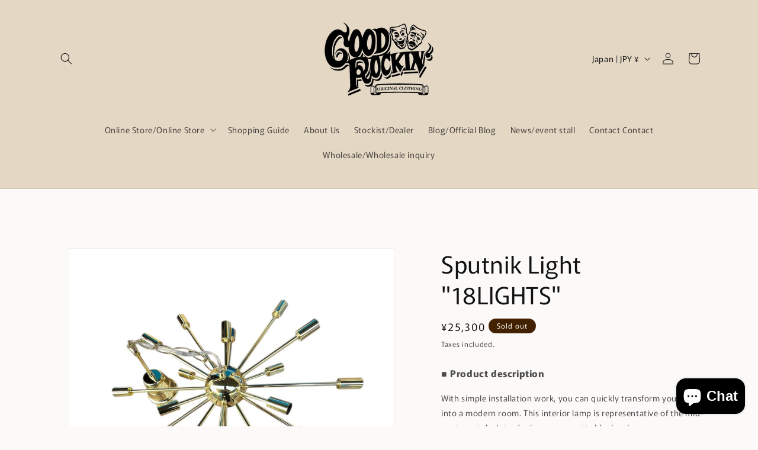

--- FILE ---
content_type: text/html; charset=utf-8
request_url: https://good-rockin.com/en/products/sputnik-light-18lights
body_size: 36315
content:
<!doctype html>
<html class="js" lang="en">
  <head>
    <meta charset="utf-8">
    <meta http-equiv="X-UA-Compatible" content="IE=edge">
    <meta name="viewport" content="width=device-width,initial-scale=1">
    <meta name="theme-color" content="">
    <link rel="canonical" href="https://good-rockin.com/en/products/sputnik-light-18lights"><link rel="preconnect" href="https://fonts.shopifycdn.com" crossorigin><title>
      Sputnik Light &quot;18LIGHTS&quot;
 &ndash; GOOD ROCKIN&#39;</title>

    
      <meta name="description" content="■ Product description With simple installation work, you can quickly transform your room into a modern room. This interior lamp is representative of the mid-century style. Introducing a new matte black color. * Note: This light will take about 7 days to arrive. * Note Only the main unit is sold. *Note Bulb (7 watt chan">
    

    

<meta property="og:site_name" content="GOOD ROCKIN&#39;">
<meta property="og:url" content="https://good-rockin.com/en/products/sputnik-light-18lights">
<meta property="og:title" content="Sputnik Light &quot;18LIGHTS&quot;">
<meta property="og:type" content="product">
<meta property="og:description" content="■ Product description With simple installation work, you can quickly transform your room into a modern room. This interior lamp is representative of the mid-century style. Introducing a new matte black color. * Note: This light will take about 7 days to arrive. * Note Only the main unit is sold. *Note Bulb (7 watt chan"><meta property="og:image" content="http://good-rockin.com/cdn/shop/products/16915538_0.jpg?v=1659259095">
  <meta property="og:image:secure_url" content="https://good-rockin.com/cdn/shop/products/16915538_0.jpg?v=1659259095">
  <meta property="og:image:width" content="800">
  <meta property="og:image:height" content="800"><meta property="og:price:amount" content="25,300">
  <meta property="og:price:currency" content="JPY"><meta name="twitter:card" content="summary_large_image">
<meta name="twitter:title" content="Sputnik Light &quot;18LIGHTS&quot;">
<meta name="twitter:description" content="■ Product description With simple installation work, you can quickly transform your room into a modern room. This interior lamp is representative of the mid-century style. Introducing a new matte black color. * Note: This light will take about 7 days to arrive. * Note Only the main unit is sold. *Note Bulb (7 watt chan">


    <script src="//good-rockin.com/cdn/shop/t/5/assets/constants.js?v=132983761750457495441723773656" defer="defer"></script>
    <script src="//good-rockin.com/cdn/shop/t/5/assets/pubsub.js?v=158357773527763999511723773657" defer="defer"></script>
    <script src="//good-rockin.com/cdn/shop/t/5/assets/global.js?v=88558128918567037191723773656" defer="defer"></script><script src="//good-rockin.com/cdn/shop/t/5/assets/animations.js?v=88693664871331136111723773655" defer="defer"></script><script>window.performance && window.performance.mark && window.performance.mark('shopify.content_for_header.start');</script><meta name="facebook-domain-verification" content="py9xvre999agn2u70an0jdtlc6b3yc">
<meta id="shopify-digital-wallet" name="shopify-digital-wallet" content="/61420273825/digital_wallets/dialog">
<meta name="shopify-checkout-api-token" content="e554d7a137cfd269f7ddcc93432b1735">
<meta id="in-context-paypal-metadata" data-shop-id="61420273825" data-venmo-supported="false" data-environment="production" data-locale="en_US" data-paypal-v4="true" data-currency="JPY">
<link rel="alternate" hreflang="x-default" href="https://good-rockin.com/products/sputnik-light-18lights">
<link rel="alternate" hreflang="ja" href="https://good-rockin.com/products/sputnik-light-18lights">
<link rel="alternate" hreflang="en" href="https://good-rockin.com/en/products/sputnik-light-18lights">
<link rel="alternate" type="application/json+oembed" href="https://good-rockin.com/en/products/sputnik-light-18lights.oembed">
<script async="async" src="/checkouts/internal/preloads.js?locale=en-JP"></script>
<link rel="preconnect" href="https://shop.app" crossorigin="anonymous">
<script async="async" src="https://shop.app/checkouts/internal/preloads.js?locale=en-JP&shop_id=61420273825" crossorigin="anonymous"></script>
<script id="apple-pay-shop-capabilities" type="application/json">{"shopId":61420273825,"countryCode":"JP","currencyCode":"JPY","merchantCapabilities":["supports3DS"],"merchantId":"gid:\/\/shopify\/Shop\/61420273825","merchantName":"GOOD ROCKIN'","requiredBillingContactFields":["postalAddress","email","phone"],"requiredShippingContactFields":["postalAddress","email","phone"],"shippingType":"shipping","supportedNetworks":["visa","masterCard","amex","jcb","discover"],"total":{"type":"pending","label":"GOOD ROCKIN'","amount":"1.00"},"shopifyPaymentsEnabled":true,"supportsSubscriptions":true}</script>
<script id="shopify-features" type="application/json">{"accessToken":"e554d7a137cfd269f7ddcc93432b1735","betas":["rich-media-storefront-analytics"],"domain":"good-rockin.com","predictiveSearch":false,"shopId":61420273825,"locale":"en"}</script>
<script>var Shopify = Shopify || {};
Shopify.shop = "good-rockin.myshopify.com";
Shopify.locale = "en";
Shopify.currency = {"active":"JPY","rate":"1.0"};
Shopify.country = "JP";
Shopify.theme = {"name":"Rise","id":136459714721,"schema_name":"Rise","schema_version":"15.0.0","theme_store_id":2738,"role":"main"};
Shopify.theme.handle = "null";
Shopify.theme.style = {"id":null,"handle":null};
Shopify.cdnHost = "good-rockin.com/cdn";
Shopify.routes = Shopify.routes || {};
Shopify.routes.root = "/en/";</script>
<script type="module">!function(o){(o.Shopify=o.Shopify||{}).modules=!0}(window);</script>
<script>!function(o){function n(){var o=[];function n(){o.push(Array.prototype.slice.apply(arguments))}return n.q=o,n}var t=o.Shopify=o.Shopify||{};t.loadFeatures=n(),t.autoloadFeatures=n()}(window);</script>
<script>
  window.ShopifyPay = window.ShopifyPay || {};
  window.ShopifyPay.apiHost = "shop.app\/pay";
  window.ShopifyPay.redirectState = null;
</script>
<script id="shop-js-analytics" type="application/json">{"pageType":"product"}</script>
<script defer="defer" async type="module" src="//good-rockin.com/cdn/shopifycloud/shop-js/modules/v2/client.init-shop-cart-sync_C5BV16lS.en.esm.js"></script>
<script defer="defer" async type="module" src="//good-rockin.com/cdn/shopifycloud/shop-js/modules/v2/chunk.common_CygWptCX.esm.js"></script>
<script type="module">
  await import("//good-rockin.com/cdn/shopifycloud/shop-js/modules/v2/client.init-shop-cart-sync_C5BV16lS.en.esm.js");
await import("//good-rockin.com/cdn/shopifycloud/shop-js/modules/v2/chunk.common_CygWptCX.esm.js");

  window.Shopify.SignInWithShop?.initShopCartSync?.({"fedCMEnabled":true,"windoidEnabled":true});

</script>
<script>
  window.Shopify = window.Shopify || {};
  if (!window.Shopify.featureAssets) window.Shopify.featureAssets = {};
  window.Shopify.featureAssets['shop-js'] = {"shop-cart-sync":["modules/v2/client.shop-cart-sync_ZFArdW7E.en.esm.js","modules/v2/chunk.common_CygWptCX.esm.js"],"init-fed-cm":["modules/v2/client.init-fed-cm_CmiC4vf6.en.esm.js","modules/v2/chunk.common_CygWptCX.esm.js"],"shop-button":["modules/v2/client.shop-button_tlx5R9nI.en.esm.js","modules/v2/chunk.common_CygWptCX.esm.js"],"shop-cash-offers":["modules/v2/client.shop-cash-offers_DOA2yAJr.en.esm.js","modules/v2/chunk.common_CygWptCX.esm.js","modules/v2/chunk.modal_D71HUcav.esm.js"],"init-windoid":["modules/v2/client.init-windoid_sURxWdc1.en.esm.js","modules/v2/chunk.common_CygWptCX.esm.js"],"shop-toast-manager":["modules/v2/client.shop-toast-manager_ClPi3nE9.en.esm.js","modules/v2/chunk.common_CygWptCX.esm.js"],"init-shop-email-lookup-coordinator":["modules/v2/client.init-shop-email-lookup-coordinator_B8hsDcYM.en.esm.js","modules/v2/chunk.common_CygWptCX.esm.js"],"init-shop-cart-sync":["modules/v2/client.init-shop-cart-sync_C5BV16lS.en.esm.js","modules/v2/chunk.common_CygWptCX.esm.js"],"avatar":["modules/v2/client.avatar_BTnouDA3.en.esm.js"],"pay-button":["modules/v2/client.pay-button_FdsNuTd3.en.esm.js","modules/v2/chunk.common_CygWptCX.esm.js"],"init-customer-accounts":["modules/v2/client.init-customer-accounts_DxDtT_ad.en.esm.js","modules/v2/client.shop-login-button_C5VAVYt1.en.esm.js","modules/v2/chunk.common_CygWptCX.esm.js","modules/v2/chunk.modal_D71HUcav.esm.js"],"init-shop-for-new-customer-accounts":["modules/v2/client.init-shop-for-new-customer-accounts_ChsxoAhi.en.esm.js","modules/v2/client.shop-login-button_C5VAVYt1.en.esm.js","modules/v2/chunk.common_CygWptCX.esm.js","modules/v2/chunk.modal_D71HUcav.esm.js"],"shop-login-button":["modules/v2/client.shop-login-button_C5VAVYt1.en.esm.js","modules/v2/chunk.common_CygWptCX.esm.js","modules/v2/chunk.modal_D71HUcav.esm.js"],"init-customer-accounts-sign-up":["modules/v2/client.init-customer-accounts-sign-up_CPSyQ0Tj.en.esm.js","modules/v2/client.shop-login-button_C5VAVYt1.en.esm.js","modules/v2/chunk.common_CygWptCX.esm.js","modules/v2/chunk.modal_D71HUcav.esm.js"],"shop-follow-button":["modules/v2/client.shop-follow-button_Cva4Ekp9.en.esm.js","modules/v2/chunk.common_CygWptCX.esm.js","modules/v2/chunk.modal_D71HUcav.esm.js"],"checkout-modal":["modules/v2/client.checkout-modal_BPM8l0SH.en.esm.js","modules/v2/chunk.common_CygWptCX.esm.js","modules/v2/chunk.modal_D71HUcav.esm.js"],"lead-capture":["modules/v2/client.lead-capture_Bi8yE_yS.en.esm.js","modules/v2/chunk.common_CygWptCX.esm.js","modules/v2/chunk.modal_D71HUcav.esm.js"],"shop-login":["modules/v2/client.shop-login_D6lNrXab.en.esm.js","modules/v2/chunk.common_CygWptCX.esm.js","modules/v2/chunk.modal_D71HUcav.esm.js"],"payment-terms":["modules/v2/client.payment-terms_CZxnsJam.en.esm.js","modules/v2/chunk.common_CygWptCX.esm.js","modules/v2/chunk.modal_D71HUcav.esm.js"]};
</script>
<script id="__st">var __st={"a":61420273825,"offset":32400,"reqid":"f2181514-8bee-46c4-8251-55e8f9584283-1768746204","pageurl":"good-rockin.com\/en\/products\/sputnik-light-18lights","u":"0a123b857ffa","p":"product","rtyp":"product","rid":7475172245665};</script>
<script>window.ShopifyPaypalV4VisibilityTracking = true;</script>
<script id="captcha-bootstrap">!function(){'use strict';const t='contact',e='account',n='new_comment',o=[[t,t],['blogs',n],['comments',n],[t,'customer']],c=[[e,'customer_login'],[e,'guest_login'],[e,'recover_customer_password'],[e,'create_customer']],r=t=>t.map((([t,e])=>`form[action*='/${t}']:not([data-nocaptcha='true']) input[name='form_type'][value='${e}']`)).join(','),a=t=>()=>t?[...document.querySelectorAll(t)].map((t=>t.form)):[];function s(){const t=[...o],e=r(t);return a(e)}const i='password',u='form_key',d=['recaptcha-v3-token','g-recaptcha-response','h-captcha-response',i],f=()=>{try{return window.sessionStorage}catch{return}},m='__shopify_v',_=t=>t.elements[u];function p(t,e,n=!1){try{const o=window.sessionStorage,c=JSON.parse(o.getItem(e)),{data:r}=function(t){const{data:e,action:n}=t;return t[m]||n?{data:e,action:n}:{data:t,action:n}}(c);for(const[e,n]of Object.entries(r))t.elements[e]&&(t.elements[e].value=n);n&&o.removeItem(e)}catch(o){console.error('form repopulation failed',{error:o})}}const l='form_type',E='cptcha';function T(t){t.dataset[E]=!0}const w=window,h=w.document,L='Shopify',v='ce_forms',y='captcha';let A=!1;((t,e)=>{const n=(g='f06e6c50-85a8-45c8-87d0-21a2b65856fe',I='https://cdn.shopify.com/shopifycloud/storefront-forms-hcaptcha/ce_storefront_forms_captcha_hcaptcha.v1.5.2.iife.js',D={infoText:'Protected by hCaptcha',privacyText:'Privacy',termsText:'Terms'},(t,e,n)=>{const o=w[L][v],c=o.bindForm;if(c)return c(t,g,e,D).then(n);var r;o.q.push([[t,g,e,D],n]),r=I,A||(h.body.append(Object.assign(h.createElement('script'),{id:'captcha-provider',async:!0,src:r})),A=!0)});var g,I,D;w[L]=w[L]||{},w[L][v]=w[L][v]||{},w[L][v].q=[],w[L][y]=w[L][y]||{},w[L][y].protect=function(t,e){n(t,void 0,e),T(t)},Object.freeze(w[L][y]),function(t,e,n,w,h,L){const[v,y,A,g]=function(t,e,n){const i=e?o:[],u=t?c:[],d=[...i,...u],f=r(d),m=r(i),_=r(d.filter((([t,e])=>n.includes(e))));return[a(f),a(m),a(_),s()]}(w,h,L),I=t=>{const e=t.target;return e instanceof HTMLFormElement?e:e&&e.form},D=t=>v().includes(t);t.addEventListener('submit',(t=>{const e=I(t);if(!e)return;const n=D(e)&&!e.dataset.hcaptchaBound&&!e.dataset.recaptchaBound,o=_(e),c=g().includes(e)&&(!o||!o.value);(n||c)&&t.preventDefault(),c&&!n&&(function(t){try{if(!f())return;!function(t){const e=f();if(!e)return;const n=_(t);if(!n)return;const o=n.value;o&&e.removeItem(o)}(t);const e=Array.from(Array(32),(()=>Math.random().toString(36)[2])).join('');!function(t,e){_(t)||t.append(Object.assign(document.createElement('input'),{type:'hidden',name:u})),t.elements[u].value=e}(t,e),function(t,e){const n=f();if(!n)return;const o=[...t.querySelectorAll(`input[type='${i}']`)].map((({name:t})=>t)),c=[...d,...o],r={};for(const[a,s]of new FormData(t).entries())c.includes(a)||(r[a]=s);n.setItem(e,JSON.stringify({[m]:1,action:t.action,data:r}))}(t,e)}catch(e){console.error('failed to persist form',e)}}(e),e.submit())}));const S=(t,e)=>{t&&!t.dataset[E]&&(n(t,e.some((e=>e===t))),T(t))};for(const o of['focusin','change'])t.addEventListener(o,(t=>{const e=I(t);D(e)&&S(e,y())}));const B=e.get('form_key'),M=e.get(l),P=B&&M;t.addEventListener('DOMContentLoaded',(()=>{const t=y();if(P)for(const e of t)e.elements[l].value===M&&p(e,B);[...new Set([...A(),...v().filter((t=>'true'===t.dataset.shopifyCaptcha))])].forEach((e=>S(e,t)))}))}(h,new URLSearchParams(w.location.search),n,t,e,['guest_login'])})(!0,!0)}();</script>
<script integrity="sha256-4kQ18oKyAcykRKYeNunJcIwy7WH5gtpwJnB7kiuLZ1E=" data-source-attribution="shopify.loadfeatures" defer="defer" src="//good-rockin.com/cdn/shopifycloud/storefront/assets/storefront/load_feature-a0a9edcb.js" crossorigin="anonymous"></script>
<script crossorigin="anonymous" defer="defer" src="//good-rockin.com/cdn/shopifycloud/storefront/assets/shopify_pay/storefront-65b4c6d7.js?v=20250812"></script>
<script data-source-attribution="shopify.dynamic_checkout.dynamic.init">var Shopify=Shopify||{};Shopify.PaymentButton=Shopify.PaymentButton||{isStorefrontPortableWallets:!0,init:function(){window.Shopify.PaymentButton.init=function(){};var t=document.createElement("script");t.src="https://good-rockin.com/cdn/shopifycloud/portable-wallets/latest/portable-wallets.en.js",t.type="module",document.head.appendChild(t)}};
</script>
<script data-source-attribution="shopify.dynamic_checkout.buyer_consent">
  function portableWalletsHideBuyerConsent(e){var t=document.getElementById("shopify-buyer-consent"),n=document.getElementById("shopify-subscription-policy-button");t&&n&&(t.classList.add("hidden"),t.setAttribute("aria-hidden","true"),n.removeEventListener("click",e))}function portableWalletsShowBuyerConsent(e){var t=document.getElementById("shopify-buyer-consent"),n=document.getElementById("shopify-subscription-policy-button");t&&n&&(t.classList.remove("hidden"),t.removeAttribute("aria-hidden"),n.addEventListener("click",e))}window.Shopify?.PaymentButton&&(window.Shopify.PaymentButton.hideBuyerConsent=portableWalletsHideBuyerConsent,window.Shopify.PaymentButton.showBuyerConsent=portableWalletsShowBuyerConsent);
</script>
<script>
  function portableWalletsCleanup(e){e&&e.src&&console.error("Failed to load portable wallets script "+e.src);var t=document.querySelectorAll("shopify-accelerated-checkout .shopify-payment-button__skeleton, shopify-accelerated-checkout-cart .wallet-cart-button__skeleton"),e=document.getElementById("shopify-buyer-consent");for(let e=0;e<t.length;e++)t[e].remove();e&&e.remove()}function portableWalletsNotLoadedAsModule(e){e instanceof ErrorEvent&&"string"==typeof e.message&&e.message.includes("import.meta")&&"string"==typeof e.filename&&e.filename.includes("portable-wallets")&&(window.removeEventListener("error",portableWalletsNotLoadedAsModule),window.Shopify.PaymentButton.failedToLoad=e,"loading"===document.readyState?document.addEventListener("DOMContentLoaded",window.Shopify.PaymentButton.init):window.Shopify.PaymentButton.init())}window.addEventListener("error",portableWalletsNotLoadedAsModule);
</script>

<script type="module" src="https://good-rockin.com/cdn/shopifycloud/portable-wallets/latest/portable-wallets.en.js" onError="portableWalletsCleanup(this)" crossorigin="anonymous"></script>
<script nomodule>
  document.addEventListener("DOMContentLoaded", portableWalletsCleanup);
</script>

<script id='scb4127' type='text/javascript' async='' src='https://good-rockin.com/cdn/shopifycloud/privacy-banner/storefront-banner.js'></script><link id="shopify-accelerated-checkout-styles" rel="stylesheet" media="screen" href="https://good-rockin.com/cdn/shopifycloud/portable-wallets/latest/accelerated-checkout-backwards-compat.css" crossorigin="anonymous">
<style id="shopify-accelerated-checkout-cart">
        #shopify-buyer-consent {
  margin-top: 1em;
  display: inline-block;
  width: 100%;
}

#shopify-buyer-consent.hidden {
  display: none;
}

#shopify-subscription-policy-button {
  background: none;
  border: none;
  padding: 0;
  text-decoration: underline;
  font-size: inherit;
  cursor: pointer;
}

#shopify-subscription-policy-button::before {
  box-shadow: none;
}

      </style>
<script id="sections-script" data-sections="header" defer="defer" src="//good-rockin.com/cdn/shop/t/5/compiled_assets/scripts.js?860"></script>
<script>window.performance && window.performance.mark && window.performance.mark('shopify.content_for_header.end');</script>


    <style data-shopify>
      @font-face {
  font-family: Murecho;
  font-weight: 400;
  font-style: normal;
  font-display: swap;
  src: url("//good-rockin.com/cdn/fonts/murecho/murecho_n4.48026a226f97b34dd378daf307ec4f9bcdf1dd4c.woff2") format("woff2"),
       url("//good-rockin.com/cdn/fonts/murecho/murecho_n4.62af42a5730130829855fc8b72500870b1c3928f.woff") format("woff");
}

      @font-face {
  font-family: Murecho;
  font-weight: 700;
  font-style: normal;
  font-display: swap;
  src: url("//good-rockin.com/cdn/fonts/murecho/murecho_n7.85aa37ea273eee5593712f2d3fa544d877fef839.woff2") format("woff2"),
       url("//good-rockin.com/cdn/fonts/murecho/murecho_n7.fdc74c3f8eb063037894d0a2144b94bc1eb95a6e.woff") format("woff");
}

      
      
      @font-face {
  font-family: Murecho;
  font-weight: 400;
  font-style: normal;
  font-display: swap;
  src: url("//good-rockin.com/cdn/fonts/murecho/murecho_n4.48026a226f97b34dd378daf307ec4f9bcdf1dd4c.woff2") format("woff2"),
       url("//good-rockin.com/cdn/fonts/murecho/murecho_n4.62af42a5730130829855fc8b72500870b1c3928f.woff") format("woff");
}


      
        :root,
        .color-scheme-1 {
          --color-background: 252,250,249;
        
          --gradient-background: #fcfaf9;
        

        

        --color-foreground: 18,18,18;
        --color-background-contrast: 210,179,164;
        --color-shadow: 18,18,18;
        --color-button: 18,18,18;
        --color-button-text: 255,255,255;
        --color-secondary-button: 252,250,249;
        --color-secondary-button-text: 18,18,18;
        --color-link: 18,18,18;
        --color-badge-foreground: 18,18,18;
        --color-badge-background: 252,250,249;
        --color-badge-border: 18,18,18;
        --payment-terms-background-color: rgb(252 250 249);
      }
      
        
        .color-scheme-2 {
          --color-background: 228,215,196;
        
          --gradient-background: #e4d7c4;
        

        

        --color-foreground: 18,18,18;
        --color-background-contrast: 188,156,109;
        --color-shadow: 18,18,18;
        --color-button: 18,18,18;
        --color-button-text: 243,243,243;
        --color-secondary-button: 228,215,196;
        --color-secondary-button-text: 18,18,18;
        --color-link: 18,18,18;
        --color-badge-foreground: 18,18,18;
        --color-badge-background: 228,215,196;
        --color-badge-border: 18,18,18;
        --payment-terms-background-color: rgb(228 215 196);
      }
      
        
        .color-scheme-3 {
          --color-background: 66,33,0;
        
          --gradient-background: #422100;
        

        

        --color-foreground: 255,255,255;
        --color-background-contrast: 92,46,0;
        --color-shadow: 18,18,18;
        --color-button: 255,255,255;
        --color-button-text: 0,0,0;
        --color-secondary-button: 66,33,0;
        --color-secondary-button-text: 255,255,255;
        --color-link: 255,255,255;
        --color-badge-foreground: 255,255,255;
        --color-badge-background: 66,33,0;
        --color-badge-border: 255,255,255;
        --payment-terms-background-color: rgb(66 33 0);
      }
      
        
        .color-scheme-4 {
          --color-background: 18,18,18;
        
          --gradient-background: #121212;
        

        

        --color-foreground: 255,255,255;
        --color-background-contrast: 146,146,146;
        --color-shadow: 18,18,18;
        --color-button: 255,255,255;
        --color-button-text: 18,18,18;
        --color-secondary-button: 18,18,18;
        --color-secondary-button-text: 255,255,255;
        --color-link: 255,255,255;
        --color-badge-foreground: 255,255,255;
        --color-badge-background: 18,18,18;
        --color-badge-border: 255,255,255;
        --payment-terms-background-color: rgb(18 18 18);
      }
      
        
        .color-scheme-5 {
          --color-background: 51,79,180;
        
          --gradient-background: #334fb4;
        

        

        --color-foreground: 255,255,255;
        --color-background-contrast: 23,35,81;
        --color-shadow: 18,18,18;
        --color-button: 255,255,255;
        --color-button-text: 51,79,180;
        --color-secondary-button: 51,79,180;
        --color-secondary-button-text: 255,255,255;
        --color-link: 255,255,255;
        --color-badge-foreground: 255,255,255;
        --color-badge-background: 51,79,180;
        --color-badge-border: 255,255,255;
        --payment-terms-background-color: rgb(51 79 180);
      }
      

      body, .color-scheme-1, .color-scheme-2, .color-scheme-3, .color-scheme-4, .color-scheme-5 {
        color: rgba(var(--color-foreground), 0.75);
        background-color: rgb(var(--color-background));
      }

      :root {
        --font-body-family: Murecho, sans-serif;
        --font-body-style: normal;
        --font-body-weight: 400;
        --font-body-weight-bold: 700;

        --font-heading-family: Murecho, sans-serif;
        --font-heading-style: normal;
        --font-heading-weight: 400;

        --font-body-scale: 1.0;
        --font-heading-scale: 1.0;

        --media-padding: px;
        --media-border-opacity: 0.05;
        --media-border-width: 1px;
        --media-radius: 0px;
        --media-shadow-opacity: 0.0;
        --media-shadow-horizontal-offset: 0px;
        --media-shadow-vertical-offset: 4px;
        --media-shadow-blur-radius: 5px;
        --media-shadow-visible: 0;

        --page-width: 120rem;
        --page-width-margin: 0rem;

        --product-card-image-padding: 0.0rem;
        --product-card-corner-radius: 0.0rem;
        --product-card-text-alignment: left;
        --product-card-border-width: 0.0rem;
        --product-card-border-opacity: 0.1;
        --product-card-shadow-opacity: 0.0;
        --product-card-shadow-visible: 0;
        --product-card-shadow-horizontal-offset: 0.0rem;
        --product-card-shadow-vertical-offset: 0.4rem;
        --product-card-shadow-blur-radius: 0.5rem;

        --collection-card-image-padding: 0.0rem;
        --collection-card-corner-radius: 0.0rem;
        --collection-card-text-alignment: left;
        --collection-card-border-width: 0.0rem;
        --collection-card-border-opacity: 0.1;
        --collection-card-shadow-opacity: 0.0;
        --collection-card-shadow-visible: 0;
        --collection-card-shadow-horizontal-offset: 0.0rem;
        --collection-card-shadow-vertical-offset: 0.4rem;
        --collection-card-shadow-blur-radius: 0.5rem;

        --blog-card-image-padding: 0.0rem;
        --blog-card-corner-radius: 0.0rem;
        --blog-card-text-alignment: left;
        --blog-card-border-width: 0.0rem;
        --blog-card-border-opacity: 0.1;
        --blog-card-shadow-opacity: 0.0;
        --blog-card-shadow-visible: 0;
        --blog-card-shadow-horizontal-offset: 0.0rem;
        --blog-card-shadow-vertical-offset: 0.4rem;
        --blog-card-shadow-blur-radius: 0.5rem;

        --badge-corner-radius: 4.0rem;

        --popup-border-width: 1px;
        --popup-border-opacity: 0.1;
        --popup-corner-radius: 0px;
        --popup-shadow-opacity: 0.05;
        --popup-shadow-horizontal-offset: 0px;
        --popup-shadow-vertical-offset: 4px;
        --popup-shadow-blur-radius: 5px;

        --drawer-border-width: 1px;
        --drawer-border-opacity: 0.1;
        --drawer-shadow-opacity: 0.0;
        --drawer-shadow-horizontal-offset: 0px;
        --drawer-shadow-vertical-offset: 4px;
        --drawer-shadow-blur-radius: 5px;

        --spacing-sections-desktop: 0px;
        --spacing-sections-mobile: 0px;

        --grid-desktop-vertical-spacing: 8px;
        --grid-desktop-horizontal-spacing: 8px;
        --grid-mobile-vertical-spacing: 4px;
        --grid-mobile-horizontal-spacing: 4px;

        --text-boxes-border-opacity: 0.1;
        --text-boxes-border-width: 0px;
        --text-boxes-radius: 0px;
        --text-boxes-shadow-opacity: 0.0;
        --text-boxes-shadow-visible: 0;
        --text-boxes-shadow-horizontal-offset: 0px;
        --text-boxes-shadow-vertical-offset: 4px;
        --text-boxes-shadow-blur-radius: 5px;

        --buttons-radius: 0px;
        --buttons-radius-outset: 0px;
        --buttons-border-width: 1px;
        --buttons-border-opacity: 1.0;
        --buttons-shadow-opacity: 0.0;
        --buttons-shadow-visible: 0;
        --buttons-shadow-horizontal-offset: 0px;
        --buttons-shadow-vertical-offset: 4px;
        --buttons-shadow-blur-radius: 5px;
        --buttons-border-offset: 0px;

        --inputs-radius: 0px;
        --inputs-border-width: 1px;
        --inputs-border-opacity: 0.55;
        --inputs-shadow-opacity: 0.0;
        --inputs-shadow-horizontal-offset: 0px;
        --inputs-margin-offset: 0px;
        --inputs-shadow-vertical-offset: 4px;
        --inputs-shadow-blur-radius: 5px;
        --inputs-radius-outset: 0px;

        --variant-pills-radius: 40px;
        --variant-pills-border-width: 1px;
        --variant-pills-border-opacity: 0.55;
        --variant-pills-shadow-opacity: 0.0;
        --variant-pills-shadow-horizontal-offset: 0px;
        --variant-pills-shadow-vertical-offset: 4px;
        --variant-pills-shadow-blur-radius: 5px;
      }

      *,
      *::before,
      *::after {
        box-sizing: inherit;
      }

      html {
        box-sizing: border-box;
        font-size: calc(var(--font-body-scale) * 62.5%);
        height: 100%;
      }

      body {
        display: grid;
        grid-template-rows: auto auto 1fr auto;
        grid-template-columns: 100%;
        min-height: 100%;
        margin: 0;
        font-size: 1.5rem;
        letter-spacing: 0.06rem;
        line-height: calc(1 + 0.8 / var(--font-body-scale));
        font-family: var(--font-body-family);
        font-style: var(--font-body-style);
        font-weight: var(--font-body-weight);
      }

      @media screen and (min-width: 750px) {
        body {
          font-size: 1.6rem;
        }
      }
    </style>

    <link href="//good-rockin.com/cdn/shop/t/5/assets/base.css?v=144968985024194912401723773655" rel="stylesheet" type="text/css" media="all" />

      <link rel="preload" as="font" href="//good-rockin.com/cdn/fonts/murecho/murecho_n4.48026a226f97b34dd378daf307ec4f9bcdf1dd4c.woff2" type="font/woff2" crossorigin>
      

      <link rel="preload" as="font" href="//good-rockin.com/cdn/fonts/murecho/murecho_n4.48026a226f97b34dd378daf307ec4f9bcdf1dd4c.woff2" type="font/woff2" crossorigin>
      
<link href="//good-rockin.com/cdn/shop/t/5/assets/component-localization-form.css?v=120620094879297847921723773656" rel="stylesheet" type="text/css" media="all" />
      <script src="//good-rockin.com/cdn/shop/t/5/assets/localization-form.js?v=144176611646395275351723773656" defer="defer"></script><link
        rel="stylesheet"
        href="//good-rockin.com/cdn/shop/t/5/assets/component-predictive-search.css?v=118923337488134913561723773656"
        media="print"
        onload="this.media='all'"
      ><script>
      if (Shopify.designMode) {
        document.documentElement.classList.add('shopify-design-mode');
      }
    </script>
  <script src="https://cdn.shopify.com/extensions/7bc9bb47-adfa-4267-963e-cadee5096caf/inbox-1252/assets/inbox-chat-loader.js" type="text/javascript" defer="defer"></script>
<link href="https://monorail-edge.shopifysvc.com" rel="dns-prefetch">
<script>(function(){if ("sendBeacon" in navigator && "performance" in window) {try {var session_token_from_headers = performance.getEntriesByType('navigation')[0].serverTiming.find(x => x.name == '_s').description;} catch {var session_token_from_headers = undefined;}var session_cookie_matches = document.cookie.match(/_shopify_s=([^;]*)/);var session_token_from_cookie = session_cookie_matches && session_cookie_matches.length === 2 ? session_cookie_matches[1] : "";var session_token = session_token_from_headers || session_token_from_cookie || "";function handle_abandonment_event(e) {var entries = performance.getEntries().filter(function(entry) {return /monorail-edge.shopifysvc.com/.test(entry.name);});if (!window.abandonment_tracked && entries.length === 0) {window.abandonment_tracked = true;var currentMs = Date.now();var navigation_start = performance.timing.navigationStart;var payload = {shop_id: 61420273825,url: window.location.href,navigation_start,duration: currentMs - navigation_start,session_token,page_type: "product"};window.navigator.sendBeacon("https://monorail-edge.shopifysvc.com/v1/produce", JSON.stringify({schema_id: "online_store_buyer_site_abandonment/1.1",payload: payload,metadata: {event_created_at_ms: currentMs,event_sent_at_ms: currentMs}}));}}window.addEventListener('pagehide', handle_abandonment_event);}}());</script>
<script id="web-pixels-manager-setup">(function e(e,d,r,n,o){if(void 0===o&&(o={}),!Boolean(null===(a=null===(i=window.Shopify)||void 0===i?void 0:i.analytics)||void 0===a?void 0:a.replayQueue)){var i,a;window.Shopify=window.Shopify||{};var t=window.Shopify;t.analytics=t.analytics||{};var s=t.analytics;s.replayQueue=[],s.publish=function(e,d,r){return s.replayQueue.push([e,d,r]),!0};try{self.performance.mark("wpm:start")}catch(e){}var l=function(){var e={modern:/Edge?\/(1{2}[4-9]|1[2-9]\d|[2-9]\d{2}|\d{4,})\.\d+(\.\d+|)|Firefox\/(1{2}[4-9]|1[2-9]\d|[2-9]\d{2}|\d{4,})\.\d+(\.\d+|)|Chrom(ium|e)\/(9{2}|\d{3,})\.\d+(\.\d+|)|(Maci|X1{2}).+ Version\/(15\.\d+|(1[6-9]|[2-9]\d|\d{3,})\.\d+)([,.]\d+|)( \(\w+\)|)( Mobile\/\w+|) Safari\/|Chrome.+OPR\/(9{2}|\d{3,})\.\d+\.\d+|(CPU[ +]OS|iPhone[ +]OS|CPU[ +]iPhone|CPU IPhone OS|CPU iPad OS)[ +]+(15[._]\d+|(1[6-9]|[2-9]\d|\d{3,})[._]\d+)([._]\d+|)|Android:?[ /-](13[3-9]|1[4-9]\d|[2-9]\d{2}|\d{4,})(\.\d+|)(\.\d+|)|Android.+Firefox\/(13[5-9]|1[4-9]\d|[2-9]\d{2}|\d{4,})\.\d+(\.\d+|)|Android.+Chrom(ium|e)\/(13[3-9]|1[4-9]\d|[2-9]\d{2}|\d{4,})\.\d+(\.\d+|)|SamsungBrowser\/([2-9]\d|\d{3,})\.\d+/,legacy:/Edge?\/(1[6-9]|[2-9]\d|\d{3,})\.\d+(\.\d+|)|Firefox\/(5[4-9]|[6-9]\d|\d{3,})\.\d+(\.\d+|)|Chrom(ium|e)\/(5[1-9]|[6-9]\d|\d{3,})\.\d+(\.\d+|)([\d.]+$|.*Safari\/(?![\d.]+ Edge\/[\d.]+$))|(Maci|X1{2}).+ Version\/(10\.\d+|(1[1-9]|[2-9]\d|\d{3,})\.\d+)([,.]\d+|)( \(\w+\)|)( Mobile\/\w+|) Safari\/|Chrome.+OPR\/(3[89]|[4-9]\d|\d{3,})\.\d+\.\d+|(CPU[ +]OS|iPhone[ +]OS|CPU[ +]iPhone|CPU IPhone OS|CPU iPad OS)[ +]+(10[._]\d+|(1[1-9]|[2-9]\d|\d{3,})[._]\d+)([._]\d+|)|Android:?[ /-](13[3-9]|1[4-9]\d|[2-9]\d{2}|\d{4,})(\.\d+|)(\.\d+|)|Mobile Safari.+OPR\/([89]\d|\d{3,})\.\d+\.\d+|Android.+Firefox\/(13[5-9]|1[4-9]\d|[2-9]\d{2}|\d{4,})\.\d+(\.\d+|)|Android.+Chrom(ium|e)\/(13[3-9]|1[4-9]\d|[2-9]\d{2}|\d{4,})\.\d+(\.\d+|)|Android.+(UC? ?Browser|UCWEB|U3)[ /]?(15\.([5-9]|\d{2,})|(1[6-9]|[2-9]\d|\d{3,})\.\d+)\.\d+|SamsungBrowser\/(5\.\d+|([6-9]|\d{2,})\.\d+)|Android.+MQ{2}Browser\/(14(\.(9|\d{2,})|)|(1[5-9]|[2-9]\d|\d{3,})(\.\d+|))(\.\d+|)|K[Aa][Ii]OS\/(3\.\d+|([4-9]|\d{2,})\.\d+)(\.\d+|)/},d=e.modern,r=e.legacy,n=navigator.userAgent;return n.match(d)?"modern":n.match(r)?"legacy":"unknown"}(),u="modern"===l?"modern":"legacy",c=(null!=n?n:{modern:"",legacy:""})[u],f=function(e){return[e.baseUrl,"/wpm","/b",e.hashVersion,"modern"===e.buildTarget?"m":"l",".js"].join("")}({baseUrl:d,hashVersion:r,buildTarget:u}),m=function(e){var d=e.version,r=e.bundleTarget,n=e.surface,o=e.pageUrl,i=e.monorailEndpoint;return{emit:function(e){var a=e.status,t=e.errorMsg,s=(new Date).getTime(),l=JSON.stringify({metadata:{event_sent_at_ms:s},events:[{schema_id:"web_pixels_manager_load/3.1",payload:{version:d,bundle_target:r,page_url:o,status:a,surface:n,error_msg:t},metadata:{event_created_at_ms:s}}]});if(!i)return console&&console.warn&&console.warn("[Web Pixels Manager] No Monorail endpoint provided, skipping logging."),!1;try{return self.navigator.sendBeacon.bind(self.navigator)(i,l)}catch(e){}var u=new XMLHttpRequest;try{return u.open("POST",i,!0),u.setRequestHeader("Content-Type","text/plain"),u.send(l),!0}catch(e){return console&&console.warn&&console.warn("[Web Pixels Manager] Got an unhandled error while logging to Monorail."),!1}}}}({version:r,bundleTarget:l,surface:e.surface,pageUrl:self.location.href,monorailEndpoint:e.monorailEndpoint});try{o.browserTarget=l,function(e){var d=e.src,r=e.async,n=void 0===r||r,o=e.onload,i=e.onerror,a=e.sri,t=e.scriptDataAttributes,s=void 0===t?{}:t,l=document.createElement("script"),u=document.querySelector("head"),c=document.querySelector("body");if(l.async=n,l.src=d,a&&(l.integrity=a,l.crossOrigin="anonymous"),s)for(var f in s)if(Object.prototype.hasOwnProperty.call(s,f))try{l.dataset[f]=s[f]}catch(e){}if(o&&l.addEventListener("load",o),i&&l.addEventListener("error",i),u)u.appendChild(l);else{if(!c)throw new Error("Did not find a head or body element to append the script");c.appendChild(l)}}({src:f,async:!0,onload:function(){if(!function(){var e,d;return Boolean(null===(d=null===(e=window.Shopify)||void 0===e?void 0:e.analytics)||void 0===d?void 0:d.initialized)}()){var d=window.webPixelsManager.init(e)||void 0;if(d){var r=window.Shopify.analytics;r.replayQueue.forEach((function(e){var r=e[0],n=e[1],o=e[2];d.publishCustomEvent(r,n,o)})),r.replayQueue=[],r.publish=d.publishCustomEvent,r.visitor=d.visitor,r.initialized=!0}}},onerror:function(){return m.emit({status:"failed",errorMsg:"".concat(f," has failed to load")})},sri:function(e){var d=/^sha384-[A-Za-z0-9+/=]+$/;return"string"==typeof e&&d.test(e)}(c)?c:"",scriptDataAttributes:o}),m.emit({status:"loading"})}catch(e){m.emit({status:"failed",errorMsg:(null==e?void 0:e.message)||"Unknown error"})}}})({shopId: 61420273825,storefrontBaseUrl: "https://good-rockin.com",extensionsBaseUrl: "https://extensions.shopifycdn.com/cdn/shopifycloud/web-pixels-manager",monorailEndpoint: "https://monorail-edge.shopifysvc.com/unstable/produce_batch",surface: "storefront-renderer",enabledBetaFlags: ["2dca8a86"],webPixelsConfigList: [{"id":"503349409","configuration":"{\"config\":\"{\\\"pixel_id\\\":\\\"G-63S9QB6CNM\\\",\\\"gtag_events\\\":[{\\\"type\\\":\\\"purchase\\\",\\\"action_label\\\":\\\"G-63S9QB6CNM\\\"},{\\\"type\\\":\\\"page_view\\\",\\\"action_label\\\":\\\"G-63S9QB6CNM\\\"},{\\\"type\\\":\\\"view_item\\\",\\\"action_label\\\":\\\"G-63S9QB6CNM\\\"},{\\\"type\\\":\\\"search\\\",\\\"action_label\\\":\\\"G-63S9QB6CNM\\\"},{\\\"type\\\":\\\"add_to_cart\\\",\\\"action_label\\\":\\\"G-63S9QB6CNM\\\"},{\\\"type\\\":\\\"begin_checkout\\\",\\\"action_label\\\":\\\"G-63S9QB6CNM\\\"},{\\\"type\\\":\\\"add_payment_info\\\",\\\"action_label\\\":\\\"G-63S9QB6CNM\\\"}],\\\"enable_monitoring_mode\\\":false}\"}","eventPayloadVersion":"v1","runtimeContext":"OPEN","scriptVersion":"b2a88bafab3e21179ed38636efcd8a93","type":"APP","apiClientId":1780363,"privacyPurposes":[],"dataSharingAdjustments":{"protectedCustomerApprovalScopes":["read_customer_address","read_customer_email","read_customer_name","read_customer_personal_data","read_customer_phone"]}},{"id":"240615585","configuration":"{\"pixel_id\":\"302511692248846\",\"pixel_type\":\"facebook_pixel\",\"metaapp_system_user_token\":\"-\"}","eventPayloadVersion":"v1","runtimeContext":"OPEN","scriptVersion":"ca16bc87fe92b6042fbaa3acc2fbdaa6","type":"APP","apiClientId":2329312,"privacyPurposes":["ANALYTICS","MARKETING","SALE_OF_DATA"],"dataSharingAdjustments":{"protectedCustomerApprovalScopes":["read_customer_address","read_customer_email","read_customer_name","read_customer_personal_data","read_customer_phone"]}},{"id":"103907489","configuration":"{\"tagID\":\"2614140080275\"}","eventPayloadVersion":"v1","runtimeContext":"STRICT","scriptVersion":"18031546ee651571ed29edbe71a3550b","type":"APP","apiClientId":3009811,"privacyPurposes":["ANALYTICS","MARKETING","SALE_OF_DATA"],"dataSharingAdjustments":{"protectedCustomerApprovalScopes":["read_customer_address","read_customer_email","read_customer_name","read_customer_personal_data","read_customer_phone"]}},{"id":"shopify-app-pixel","configuration":"{}","eventPayloadVersion":"v1","runtimeContext":"STRICT","scriptVersion":"0450","apiClientId":"shopify-pixel","type":"APP","privacyPurposes":["ANALYTICS","MARKETING"]},{"id":"shopify-custom-pixel","eventPayloadVersion":"v1","runtimeContext":"LAX","scriptVersion":"0450","apiClientId":"shopify-pixel","type":"CUSTOM","privacyPurposes":["ANALYTICS","MARKETING"]}],isMerchantRequest: false,initData: {"shop":{"name":"GOOD ROCKIN'","paymentSettings":{"currencyCode":"JPY"},"myshopifyDomain":"good-rockin.myshopify.com","countryCode":"JP","storefrontUrl":"https:\/\/good-rockin.com\/en"},"customer":null,"cart":null,"checkout":null,"productVariants":[{"price":{"amount":25300.0,"currencyCode":"JPY"},"product":{"title":"Sputnik Light \"18LIGHTS\"","vendor":"GOOD ROCKIN'","id":"7475172245665","untranslatedTitle":"Sputnik Light \"18LIGHTS\"","url":"\/en\/products\/sputnik-light-18lights","type":""},"id":"42320906059937","image":{"src":"\/\/good-rockin.com\/cdn\/shop\/products\/16915538_1.jpg?v=1659259095"},"sku":"スプートニクランプ18灯","title":"gold","untranslatedTitle":"ゴールド"},{"price":{"amount":25300.0,"currencyCode":"JPY"},"product":{"title":"Sputnik Light \"18LIGHTS\"","vendor":"GOOD ROCKIN'","id":"7475172245665","untranslatedTitle":"Sputnik Light \"18LIGHTS\"","url":"\/en\/products\/sputnik-light-18lights","type":""},"id":"42320906092705","image":{"src":"\/\/good-rockin.com\/cdn\/shop\/products\/16915538_3.jpg?v=1659259095"},"sku":"スプートニクランプ18灯-2","title":"silver","untranslatedTitle":"シルバー"},{"price":{"amount":25300.0,"currencyCode":"JPY"},"product":{"title":"Sputnik Light \"18LIGHTS\"","vendor":"GOOD ROCKIN'","id":"7475172245665","untranslatedTitle":"Sputnik Light \"18LIGHTS\"","url":"\/en\/products\/sputnik-light-18lights","type":""},"id":"42320906125473","image":{"src":"\/\/good-rockin.com\/cdn\/shop\/products\/16915538_5.jpg?v=1659259095"},"sku":"スプートニクランプ18灯-3","title":"matte black","untranslatedTitle":"マットブラック"}],"purchasingCompany":null},},"https://good-rockin.com/cdn","fcfee988w5aeb613cpc8e4bc33m6693e112",{"modern":"","legacy":""},{"shopId":"61420273825","storefrontBaseUrl":"https:\/\/good-rockin.com","extensionBaseUrl":"https:\/\/extensions.shopifycdn.com\/cdn\/shopifycloud\/web-pixels-manager","surface":"storefront-renderer","enabledBetaFlags":"[\"2dca8a86\"]","isMerchantRequest":"false","hashVersion":"fcfee988w5aeb613cpc8e4bc33m6693e112","publish":"custom","events":"[[\"page_viewed\",{}],[\"product_viewed\",{\"productVariant\":{\"price\":{\"amount\":25300.0,\"currencyCode\":\"JPY\"},\"product\":{\"title\":\"Sputnik Light \\\"18LIGHTS\\\"\",\"vendor\":\"GOOD ROCKIN'\",\"id\":\"7475172245665\",\"untranslatedTitle\":\"Sputnik Light \\\"18LIGHTS\\\"\",\"url\":\"\/en\/products\/sputnik-light-18lights\",\"type\":\"\"},\"id\":\"42320906059937\",\"image\":{\"src\":\"\/\/good-rockin.com\/cdn\/shop\/products\/16915538_1.jpg?v=1659259095\"},\"sku\":\"スプートニクランプ18灯\",\"title\":\"gold\",\"untranslatedTitle\":\"ゴールド\"}}]]"});</script><script>
  window.ShopifyAnalytics = window.ShopifyAnalytics || {};
  window.ShopifyAnalytics.meta = window.ShopifyAnalytics.meta || {};
  window.ShopifyAnalytics.meta.currency = 'JPY';
  var meta = {"product":{"id":7475172245665,"gid":"gid:\/\/shopify\/Product\/7475172245665","vendor":"GOOD ROCKIN'","type":"","handle":"sputnik-light-18lights","variants":[{"id":42320906059937,"price":2530000,"name":"Sputnik Light \"18LIGHTS\" - gold","public_title":"gold","sku":"スプートニクランプ18灯"},{"id":42320906092705,"price":2530000,"name":"Sputnik Light \"18LIGHTS\" - silver","public_title":"silver","sku":"スプートニクランプ18灯-2"},{"id":42320906125473,"price":2530000,"name":"Sputnik Light \"18LIGHTS\" - matte black","public_title":"matte black","sku":"スプートニクランプ18灯-3"}],"remote":false},"page":{"pageType":"product","resourceType":"product","resourceId":7475172245665,"requestId":"f2181514-8bee-46c4-8251-55e8f9584283-1768746204"}};
  for (var attr in meta) {
    window.ShopifyAnalytics.meta[attr] = meta[attr];
  }
</script>
<script class="analytics">
  (function () {
    var customDocumentWrite = function(content) {
      var jquery = null;

      if (window.jQuery) {
        jquery = window.jQuery;
      } else if (window.Checkout && window.Checkout.$) {
        jquery = window.Checkout.$;
      }

      if (jquery) {
        jquery('body').append(content);
      }
    };

    var hasLoggedConversion = function(token) {
      if (token) {
        return document.cookie.indexOf('loggedConversion=' + token) !== -1;
      }
      return false;
    }

    var setCookieIfConversion = function(token) {
      if (token) {
        var twoMonthsFromNow = new Date(Date.now());
        twoMonthsFromNow.setMonth(twoMonthsFromNow.getMonth() + 2);

        document.cookie = 'loggedConversion=' + token + '; expires=' + twoMonthsFromNow;
      }
    }

    var trekkie = window.ShopifyAnalytics.lib = window.trekkie = window.trekkie || [];
    if (trekkie.integrations) {
      return;
    }
    trekkie.methods = [
      'identify',
      'page',
      'ready',
      'track',
      'trackForm',
      'trackLink'
    ];
    trekkie.factory = function(method) {
      return function() {
        var args = Array.prototype.slice.call(arguments);
        args.unshift(method);
        trekkie.push(args);
        return trekkie;
      };
    };
    for (var i = 0; i < trekkie.methods.length; i++) {
      var key = trekkie.methods[i];
      trekkie[key] = trekkie.factory(key);
    }
    trekkie.load = function(config) {
      trekkie.config = config || {};
      trekkie.config.initialDocumentCookie = document.cookie;
      var first = document.getElementsByTagName('script')[0];
      var script = document.createElement('script');
      script.type = 'text/javascript';
      script.onerror = function(e) {
        var scriptFallback = document.createElement('script');
        scriptFallback.type = 'text/javascript';
        scriptFallback.onerror = function(error) {
                var Monorail = {
      produce: function produce(monorailDomain, schemaId, payload) {
        var currentMs = new Date().getTime();
        var event = {
          schema_id: schemaId,
          payload: payload,
          metadata: {
            event_created_at_ms: currentMs,
            event_sent_at_ms: currentMs
          }
        };
        return Monorail.sendRequest("https://" + monorailDomain + "/v1/produce", JSON.stringify(event));
      },
      sendRequest: function sendRequest(endpointUrl, payload) {
        // Try the sendBeacon API
        if (window && window.navigator && typeof window.navigator.sendBeacon === 'function' && typeof window.Blob === 'function' && !Monorail.isIos12()) {
          var blobData = new window.Blob([payload], {
            type: 'text/plain'
          });

          if (window.navigator.sendBeacon(endpointUrl, blobData)) {
            return true;
          } // sendBeacon was not successful

        } // XHR beacon

        var xhr = new XMLHttpRequest();

        try {
          xhr.open('POST', endpointUrl);
          xhr.setRequestHeader('Content-Type', 'text/plain');
          xhr.send(payload);
        } catch (e) {
          console.log(e);
        }

        return false;
      },
      isIos12: function isIos12() {
        return window.navigator.userAgent.lastIndexOf('iPhone; CPU iPhone OS 12_') !== -1 || window.navigator.userAgent.lastIndexOf('iPad; CPU OS 12_') !== -1;
      }
    };
    Monorail.produce('monorail-edge.shopifysvc.com',
      'trekkie_storefront_load_errors/1.1',
      {shop_id: 61420273825,
      theme_id: 136459714721,
      app_name: "storefront",
      context_url: window.location.href,
      source_url: "//good-rockin.com/cdn/s/trekkie.storefront.cd680fe47e6c39ca5d5df5f0a32d569bc48c0f27.min.js"});

        };
        scriptFallback.async = true;
        scriptFallback.src = '//good-rockin.com/cdn/s/trekkie.storefront.cd680fe47e6c39ca5d5df5f0a32d569bc48c0f27.min.js';
        first.parentNode.insertBefore(scriptFallback, first);
      };
      script.async = true;
      script.src = '//good-rockin.com/cdn/s/trekkie.storefront.cd680fe47e6c39ca5d5df5f0a32d569bc48c0f27.min.js';
      first.parentNode.insertBefore(script, first);
    };
    trekkie.load(
      {"Trekkie":{"appName":"storefront","development":false,"defaultAttributes":{"shopId":61420273825,"isMerchantRequest":null,"themeId":136459714721,"themeCityHash":"11123198652017117611","contentLanguage":"en","currency":"JPY","eventMetadataId":"7b9d066c-bf7d-4e4f-829b-c753d2ee2d6e"},"isServerSideCookieWritingEnabled":true,"monorailRegion":"shop_domain","enabledBetaFlags":["65f19447"]},"Session Attribution":{},"S2S":{"facebookCapiEnabled":true,"source":"trekkie-storefront-renderer","apiClientId":580111}}
    );

    var loaded = false;
    trekkie.ready(function() {
      if (loaded) return;
      loaded = true;

      window.ShopifyAnalytics.lib = window.trekkie;

      var originalDocumentWrite = document.write;
      document.write = customDocumentWrite;
      try { window.ShopifyAnalytics.merchantGoogleAnalytics.call(this); } catch(error) {};
      document.write = originalDocumentWrite;

      window.ShopifyAnalytics.lib.page(null,{"pageType":"product","resourceType":"product","resourceId":7475172245665,"requestId":"f2181514-8bee-46c4-8251-55e8f9584283-1768746204","shopifyEmitted":true});

      var match = window.location.pathname.match(/checkouts\/(.+)\/(thank_you|post_purchase)/)
      var token = match? match[1]: undefined;
      if (!hasLoggedConversion(token)) {
        setCookieIfConversion(token);
        window.ShopifyAnalytics.lib.track("Viewed Product",{"currency":"JPY","variantId":42320906059937,"productId":7475172245665,"productGid":"gid:\/\/shopify\/Product\/7475172245665","name":"Sputnik Light \"18LIGHTS\" - gold","price":"25300","sku":"スプートニクランプ18灯","brand":"GOOD ROCKIN'","variant":"gold","category":"","nonInteraction":true,"remote":false},undefined,undefined,{"shopifyEmitted":true});
      window.ShopifyAnalytics.lib.track("monorail:\/\/trekkie_storefront_viewed_product\/1.1",{"currency":"JPY","variantId":42320906059937,"productId":7475172245665,"productGid":"gid:\/\/shopify\/Product\/7475172245665","name":"Sputnik Light \"18LIGHTS\" - gold","price":"25300","sku":"スプートニクランプ18灯","brand":"GOOD ROCKIN'","variant":"gold","category":"","nonInteraction":true,"remote":false,"referer":"https:\/\/good-rockin.com\/en\/products\/sputnik-light-18lights"});
      }
    });


        var eventsListenerScript = document.createElement('script');
        eventsListenerScript.async = true;
        eventsListenerScript.src = "//good-rockin.com/cdn/shopifycloud/storefront/assets/shop_events_listener-3da45d37.js";
        document.getElementsByTagName('head')[0].appendChild(eventsListenerScript);

})();</script>
<script
  defer
  src="https://good-rockin.com/cdn/shopifycloud/perf-kit/shopify-perf-kit-3.0.4.min.js"
  data-application="storefront-renderer"
  data-shop-id="61420273825"
  data-render-region="gcp-us-central1"
  data-page-type="product"
  data-theme-instance-id="136459714721"
  data-theme-name="Rise"
  data-theme-version="15.0.0"
  data-monorail-region="shop_domain"
  data-resource-timing-sampling-rate="10"
  data-shs="true"
  data-shs-beacon="true"
  data-shs-export-with-fetch="true"
  data-shs-logs-sample-rate="1"
  data-shs-beacon-endpoint="https://good-rockin.com/api/collect"
></script>
</head>

  <body class="gradient">
    <a class="skip-to-content-link button visually-hidden" href="#MainContent">
      Skip to content
    </a><!-- BEGIN sections: header-group -->
<div id="shopify-section-sections--16933631623329__header" class="shopify-section shopify-section-group-header-group section-header"><link rel="stylesheet" href="//good-rockin.com/cdn/shop/t/5/assets/component-list-menu.css?v=151968516119678728991723773656" media="print" onload="this.media='all'">
<link rel="stylesheet" href="//good-rockin.com/cdn/shop/t/5/assets/component-search.css?v=165164710990765432851723773656" media="print" onload="this.media='all'">
<link rel="stylesheet" href="//good-rockin.com/cdn/shop/t/5/assets/component-menu-drawer.css?v=110695408305392539491723773656" media="print" onload="this.media='all'">
<link rel="stylesheet" href="//good-rockin.com/cdn/shop/t/5/assets/component-cart-notification.css?v=54116361853792938221723773656" media="print" onload="this.media='all'">
<link rel="stylesheet" href="//good-rockin.com/cdn/shop/t/5/assets/component-cart-items.css?v=127384614032664249911723773656" media="print" onload="this.media='all'"><link rel="stylesheet" href="//good-rockin.com/cdn/shop/t/5/assets/component-price.css?v=70172745017360139101723773656" media="print" onload="this.media='all'"><style>
  header-drawer {
    justify-self: start;
    margin-left: -1.2rem;
  }@media screen and (min-width: 990px) {
      header-drawer {
        display: none;
      }
    }.menu-drawer-container {
    display: flex;
  }

  .list-menu {
    list-style: none;
    padding: 0;
    margin: 0;
  }

  .list-menu--inline {
    display: inline-flex;
    flex-wrap: wrap;
  }

  summary.list-menu__item {
    padding-right: 2.7rem;
  }

  .list-menu__item {
    display: flex;
    align-items: center;
    line-height: calc(1 + 0.3 / var(--font-body-scale));
  }

  .list-menu__item--link {
    text-decoration: none;
    padding-bottom: 1rem;
    padding-top: 1rem;
    line-height: calc(1 + 0.8 / var(--font-body-scale));
  }

  @media screen and (min-width: 750px) {
    .list-menu__item--link {
      padding-bottom: 0.5rem;
      padding-top: 0.5rem;
    }
  }
</style><style data-shopify>.header {
    padding: 0px 3rem 18px 3rem;
  }

  .section-header {
    position: sticky; /* This is for fixing a Safari z-index issue. PR #2147 */
    margin-bottom: 0px;
  }

  @media screen and (min-width: 750px) {
    .section-header {
      margin-bottom: 0px;
    }
  }

  @media screen and (min-width: 990px) {
    .header {
      padding-top: 0px;
      padding-bottom: 36px;
    }
  }</style><script src="//good-rockin.com/cdn/shop/t/5/assets/details-disclosure.js?v=13653116266235556501723773656" defer="defer"></script>
<script src="//good-rockin.com/cdn/shop/t/5/assets/details-modal.js?v=25581673532751508451723773656" defer="defer"></script>
<script src="//good-rockin.com/cdn/shop/t/5/assets/cart-notification.js?v=133508293167896966491723773655" defer="defer"></script>
<script src="//good-rockin.com/cdn/shop/t/5/assets/search-form.js?v=133129549252120666541723773657" defer="defer"></script><svg xmlns="http://www.w3.org/2000/svg" class="hidden">
  <symbol id="icon-search" viewbox="0 0 18 19" fill="none">
    <path fill-rule="evenodd" clip-rule="evenodd" d="M11.03 11.68A5.784 5.784 0 112.85 3.5a5.784 5.784 0 018.18 8.18zm.26 1.12a6.78 6.78 0 11.72-.7l5.4 5.4a.5.5 0 11-.71.7l-5.41-5.4z" fill="currentColor"/>
  </symbol>

  <symbol id="icon-reset" class="icon icon-close"  fill="none" viewBox="0 0 18 18" stroke="currentColor">
    <circle r="8.5" cy="9" cx="9" stroke-opacity="0.2"/>
    <path d="M6.82972 6.82915L1.17193 1.17097" stroke-linecap="round" stroke-linejoin="round" transform="translate(5 5)"/>
    <path d="M1.22896 6.88502L6.77288 1.11523" stroke-linecap="round" stroke-linejoin="round" transform="translate(5 5)"/>
  </symbol>

  <symbol id="icon-close" class="icon icon-close" fill="none" viewBox="0 0 18 17">
    <path d="M.865 15.978a.5.5 0 00.707.707l7.433-7.431 7.579 7.282a.501.501 0 00.846-.37.5.5 0 00-.153-.351L9.712 8.546l7.417-7.416a.5.5 0 10-.707-.708L8.991 7.853 1.413.573a.5.5 0 10-.693.72l7.563 7.268-7.418 7.417z" fill="currentColor">
  </symbol>
</svg><sticky-header data-sticky-type="on-scroll-up" class="header-wrapper color-scheme-2 gradient header-wrapper--border-bottom"><header class="header header--top-center header--mobile-center page-width header--has-menu header--has-social header--has-account header--has-localizations">

<header-drawer data-breakpoint="tablet">
  <details id="Details-menu-drawer-container" class="menu-drawer-container">
    <summary
      class="header__icon header__icon--menu header__icon--summary link focus-inset"
      aria-label="Menu"
    >
      <span>
        <svg
  xmlns="http://www.w3.org/2000/svg"
  aria-hidden="true"
  focusable="false"
  class="icon icon-hamburger"
  fill="none"
  viewBox="0 0 18 16"
>
  <path d="M1 .5a.5.5 0 100 1h15.71a.5.5 0 000-1H1zM.5 8a.5.5 0 01.5-.5h15.71a.5.5 0 010 1H1A.5.5 0 01.5 8zm0 7a.5.5 0 01.5-.5h15.71a.5.5 0 010 1H1a.5.5 0 01-.5-.5z" fill="currentColor">
</svg>

        <svg
  xmlns="http://www.w3.org/2000/svg"
  aria-hidden="true"
  focusable="false"
  class="icon icon-close"
  fill="none"
  viewBox="0 0 18 17"
>
  <path d="M.865 15.978a.5.5 0 00.707.707l7.433-7.431 7.579 7.282a.501.501 0 00.846-.37.5.5 0 00-.153-.351L9.712 8.546l7.417-7.416a.5.5 0 10-.707-.708L8.991 7.853 1.413.573a.5.5 0 10-.693.72l7.563 7.268-7.418 7.417z" fill="currentColor">
</svg>

      </span>
    </summary>
    <div id="menu-drawer" class="gradient menu-drawer motion-reduce color-scheme-1">
      <div class="menu-drawer__inner-container">
        <div class="menu-drawer__navigation-container">
          <nav class="menu-drawer__navigation">
            <ul class="menu-drawer__menu has-submenu list-menu" role="list"><li><details id="Details-menu-drawer-menu-item-1">
                      <summary
                        id="HeaderDrawer-online-store-オンラインストア"
                        class="menu-drawer__menu-item list-menu__item link link--text focus-inset"
                      >
                        Online Store/Online Store
                        <svg
  viewBox="0 0 14 10"
  fill="none"
  aria-hidden="true"
  focusable="false"
  class="icon icon-arrow"
  xmlns="http://www.w3.org/2000/svg"
>
  <path fill-rule="evenodd" clip-rule="evenodd" d="M8.537.808a.5.5 0 01.817-.162l4 4a.5.5 0 010 .708l-4 4a.5.5 0 11-.708-.708L11.793 5.5H1a.5.5 0 010-1h10.793L8.646 1.354a.5.5 0 01-.109-.546z" fill="currentColor">
</svg>

                        <svg aria-hidden="true" focusable="false" class="icon icon-caret" viewBox="0 0 10 6">
  <path fill-rule="evenodd" clip-rule="evenodd" d="M9.354.646a.5.5 0 00-.708 0L5 4.293 1.354.646a.5.5 0 00-.708.708l4 4a.5.5 0 00.708 0l4-4a.5.5 0 000-.708z" fill="currentColor">
</svg>

                      </summary>
                      <div
                        id="link-online-store-オンラインストア"
                        class="menu-drawer__submenu has-submenu gradient motion-reduce"
                        tabindex="-1"
                      >
                        <div class="menu-drawer__inner-submenu">
                          <button class="menu-drawer__close-button link link--text focus-inset" aria-expanded="true">
                            <svg
  viewBox="0 0 14 10"
  fill="none"
  aria-hidden="true"
  focusable="false"
  class="icon icon-arrow"
  xmlns="http://www.w3.org/2000/svg"
>
  <path fill-rule="evenodd" clip-rule="evenodd" d="M8.537.808a.5.5 0 01.817-.162l4 4a.5.5 0 010 .708l-4 4a.5.5 0 11-.708-.708L11.793 5.5H1a.5.5 0 010-1h10.793L8.646 1.354a.5.5 0 01-.109-.546z" fill="currentColor">
</svg>

                            Online Store/Online Store
                          </button>
                          <ul class="menu-drawer__menu list-menu" role="list" tabindex="-1"><li><a
                                    id="HeaderDrawer-online-store-オンラインストア-new-arrival-新着アイテム"
                                    href="/en/collections/new-arrival-%E6%96%B0%E7%9D%80%E3%82%A2%E3%82%A4%E3%83%86%E3%83%A0"
                                    class="menu-drawer__menu-item link link--text list-menu__item focus-inset"
                                    
                                  >
                                    New Arrivals
                                  </a></li><li><details id="Details-menu-drawer-online-store-オンラインストア-mens-メンズウェア">
                                    <summary
                                      id="HeaderDrawer-online-store-オンラインストア-mens-メンズウェア"
                                      class="menu-drawer__menu-item link link--text list-menu__item focus-inset"
                                    >
                                      Men&#39;s/Menswear
                                      <svg
  viewBox="0 0 14 10"
  fill="none"
  aria-hidden="true"
  focusable="false"
  class="icon icon-arrow"
  xmlns="http://www.w3.org/2000/svg"
>
  <path fill-rule="evenodd" clip-rule="evenodd" d="M8.537.808a.5.5 0 01.817-.162l4 4a.5.5 0 010 .708l-4 4a.5.5 0 11-.708-.708L11.793 5.5H1a.5.5 0 010-1h10.793L8.646 1.354a.5.5 0 01-.109-.546z" fill="currentColor">
</svg>

                                      <svg aria-hidden="true" focusable="false" class="icon icon-caret" viewBox="0 0 10 6">
  <path fill-rule="evenodd" clip-rule="evenodd" d="M9.354.646a.5.5 0 00-.708 0L5 4.293 1.354.646a.5.5 0 00-.708.708l4 4a.5.5 0 00.708 0l4-4a.5.5 0 000-.708z" fill="currentColor">
</svg>

                                    </summary>
                                    <div
                                      id="childlink-mens-メンズウェア"
                                      class="menu-drawer__submenu has-submenu gradient motion-reduce"
                                    >
                                      <button
                                        class="menu-drawer__close-button link link--text focus-inset"
                                        aria-expanded="true"
                                      >
                                        <svg
  viewBox="0 0 14 10"
  fill="none"
  aria-hidden="true"
  focusable="false"
  class="icon icon-arrow"
  xmlns="http://www.w3.org/2000/svg"
>
  <path fill-rule="evenodd" clip-rule="evenodd" d="M8.537.808a.5.5 0 01.817-.162l4 4a.5.5 0 010 .708l-4 4a.5.5 0 11-.708-.708L11.793 5.5H1a.5.5 0 010-1h10.793L8.646 1.354a.5.5 0 01-.109-.546z" fill="currentColor">
</svg>

                                        Men&#39;s/Menswear
                                      </button>
                                      <ul
                                        class="menu-drawer__menu list-menu"
                                        role="list"
                                        tabindex="-1"
                                      ><li>
                                            <a
                                              id="HeaderDrawer-online-store-オンラインストア-mens-メンズウェア-all-item-全て"
                                              href="/en/collections/mens"
                                              class="menu-drawer__menu-item link link--text list-menu__item focus-inset"
                                              
                                            >
                                              - All Item/All
                                            </a>
                                          </li><li>
                                            <a
                                              id="HeaderDrawer-online-store-オンラインストア-mens-メンズウェア-mens-shirt-メンズシャツ"
                                              href="/en/collections/mens-shirt-%E3%83%A1%E3%83%B3%E3%82%BA%E3%82%B7%E3%83%A3%E3%83%84"
                                              class="menu-drawer__menu-item link link--text list-menu__item focus-inset"
                                              
                                            >
                                              Men&#39;s Shirt
                                            </a>
                                          </li><li>
                                            <a
                                              id="HeaderDrawer-online-store-オンラインストア-mens-メンズウェア-outer-メンズアウター"
                                              href="/en/collections/mens-outer"
                                              class="menu-drawer__menu-item link link--text list-menu__item focus-inset"
                                              
                                            >
                                              - Outer/Men&#39;s outerwear
                                            </a>
                                          </li><li>
                                            <a
                                              id="HeaderDrawer-online-store-オンラインストア-mens-メンズウェア-jacket-vest-ジャケット-ベスト"
                                              href="/en/collections/mens-jacket-vest"
                                              class="menu-drawer__menu-item link link--text list-menu__item focus-inset"
                                              
                                            >
                                              - Jacket, Vest/jacket, vest
                                            </a>
                                          </li><li>
                                            <a
                                              id="HeaderDrawer-online-store-オンラインストア-mens-メンズウェア-t-shirts-sweat-メンズtシャツ-スウェット"
                                              href="/en/collections/mens-t-shirts-sweat"
                                              class="menu-drawer__menu-item link link--text list-menu__item focus-inset"
                                              
                                            >
                                              - T-shirts, Sweat/Men&#39;s T-shirts, sweats
                                            </a>
                                          </li><li>
                                            <a
                                              id="HeaderDrawer-online-store-オンラインストア-mens-メンズウェア-knit-ニット-サマーセーター"
                                              href="https://good-rockin.com/collections/mens-knit"
                                              class="menu-drawer__menu-item link link--text list-menu__item focus-inset"
                                              
                                            >
                                              - Knit/knit, summer sweater
                                            </a>
                                          </li><li>
                                            <a
                                              id="HeaderDrawer-online-store-オンラインストア-mens-メンズウェア-pants-メンズボトムス"
                                              href="/en/collections/mens-pants"
                                              class="menu-drawer__menu-item link link--text list-menu__item focus-inset"
                                              
                                            >
                                              - Pants/Men&#39;s bottoms
                                            </a>
                                          </li><li>
                                            <a
                                              id="HeaderDrawer-online-store-オンラインストア-mens-メンズウェア-sale-メンズセール"
                                              href="/en/collections/mens-sale"
                                              class="menu-drawer__menu-item link link--text list-menu__item focus-inset"
                                              
                                            >
                                              - Sale/Men&#39;s Sale
                                            </a>
                                          </li></ul>
                                    </div>
                                  </details></li><li><details id="Details-menu-drawer-online-store-オンラインストア-womens-レディースウェア">
                                    <summary
                                      id="HeaderDrawer-online-store-オンラインストア-womens-レディースウェア"
                                      class="menu-drawer__menu-item link link--text list-menu__item focus-inset"
                                    >
                                      Women&#39;s
                                      <svg
  viewBox="0 0 14 10"
  fill="none"
  aria-hidden="true"
  focusable="false"
  class="icon icon-arrow"
  xmlns="http://www.w3.org/2000/svg"
>
  <path fill-rule="evenodd" clip-rule="evenodd" d="M8.537.808a.5.5 0 01.817-.162l4 4a.5.5 0 010 .708l-4 4a.5.5 0 11-.708-.708L11.793 5.5H1a.5.5 0 010-1h10.793L8.646 1.354a.5.5 0 01-.109-.546z" fill="currentColor">
</svg>

                                      <svg aria-hidden="true" focusable="false" class="icon icon-caret" viewBox="0 0 10 6">
  <path fill-rule="evenodd" clip-rule="evenodd" d="M9.354.646a.5.5 0 00-.708 0L5 4.293 1.354.646a.5.5 0 00-.708.708l4 4a.5.5 0 00.708 0l4-4a.5.5 0 000-.708z" fill="currentColor">
</svg>

                                    </summary>
                                    <div
                                      id="childlink-womens-レディースウェア"
                                      class="menu-drawer__submenu has-submenu gradient motion-reduce"
                                    >
                                      <button
                                        class="menu-drawer__close-button link link--text focus-inset"
                                        aria-expanded="true"
                                      >
                                        <svg
  viewBox="0 0 14 10"
  fill="none"
  aria-hidden="true"
  focusable="false"
  class="icon icon-arrow"
  xmlns="http://www.w3.org/2000/svg"
>
  <path fill-rule="evenodd" clip-rule="evenodd" d="M8.537.808a.5.5 0 01.817-.162l4 4a.5.5 0 010 .708l-4 4a.5.5 0 11-.708-.708L11.793 5.5H1a.5.5 0 010-1h10.793L8.646 1.354a.5.5 0 01-.109-.546z" fill="currentColor">
</svg>

                                        Women&#39;s
                                      </button>
                                      <ul
                                        class="menu-drawer__menu list-menu"
                                        role="list"
                                        tabindex="-1"
                                      ><li>
                                            <a
                                              id="HeaderDrawer-online-store-オンラインストア-womens-レディースウェア-all-item-全て"
                                              href="/en/collections/womens"
                                              class="menu-drawer__menu-item link link--text list-menu__item focus-inset"
                                              
                                            >
                                              - All Item/All
                                            </a>
                                          </li><li>
                                            <a
                                              id="HeaderDrawer-online-store-オンラインストア-womens-レディースウェア-tops-レディーストップス"
                                              href="/en/collections/womens-tops"
                                              class="menu-drawer__menu-item link link--text list-menu__item focus-inset"
                                              
                                            >
                                              - Tops/Women&#39;s Tops
                                            </a>
                                          </li><li>
                                            <a
                                              id="HeaderDrawer-online-store-オンラインストア-womens-レディースウェア-all-in-one-レディースオールインワン"
                                              href="/en/collections/womens-all-in-one"
                                              class="menu-drawer__menu-item link link--text list-menu__item focus-inset"
                                              
                                            >
                                              - All in One / Ladies All in One
                                            </a>
                                          </li><li>
                                            <a
                                              id="HeaderDrawer-online-store-オンラインストア-womens-レディースウェア-skirt-スカート"
                                              href="/en/collections/womens-skirt"
                                              class="menu-drawer__menu-item link link--text list-menu__item focus-inset"
                                              
                                            >
                                              - Skirt
                                            </a>
                                          </li><li>
                                            <a
                                              id="HeaderDrawer-online-store-オンラインストア-womens-レディースウェア-sale-レディースセール"
                                              href="/en/collections/womens-sale"
                                              class="menu-drawer__menu-item link link--text list-menu__item focus-inset"
                                              
                                            >
                                              - Sale/Ladies Sale
                                            </a>
                                          </li></ul>
                                    </div>
                                  </details></li><li><a
                                    id="HeaderDrawer-online-store-オンラインストア-kids-ベビー-子供服"
                                    href="/en/collections/kids"
                                    class="menu-drawer__menu-item link link--text list-menu__item focus-inset"
                                    
                                  >
                                    Kid&#39;s/baby, children&#39;s clothes
                                  </a></li><li><details id="Details-menu-drawer-online-store-オンラインストア-accessories-アクセサリー">
                                    <summary
                                      id="HeaderDrawer-online-store-オンラインストア-accessories-アクセサリー"
                                      class="menu-drawer__menu-item link link--text list-menu__item focus-inset"
                                    >
                                      Accessories/Accessories
                                      <svg
  viewBox="0 0 14 10"
  fill="none"
  aria-hidden="true"
  focusable="false"
  class="icon icon-arrow"
  xmlns="http://www.w3.org/2000/svg"
>
  <path fill-rule="evenodd" clip-rule="evenodd" d="M8.537.808a.5.5 0 01.817-.162l4 4a.5.5 0 010 .708l-4 4a.5.5 0 11-.708-.708L11.793 5.5H1a.5.5 0 010-1h10.793L8.646 1.354a.5.5 0 01-.109-.546z" fill="currentColor">
</svg>

                                      <svg aria-hidden="true" focusable="false" class="icon icon-caret" viewBox="0 0 10 6">
  <path fill-rule="evenodd" clip-rule="evenodd" d="M9.354.646a.5.5 0 00-.708 0L5 4.293 1.354.646a.5.5 0 00-.708.708l4 4a.5.5 0 00.708 0l4-4a.5.5 0 000-.708z" fill="currentColor">
</svg>

                                    </summary>
                                    <div
                                      id="childlink-accessories-アクセサリー"
                                      class="menu-drawer__submenu has-submenu gradient motion-reduce"
                                    >
                                      <button
                                        class="menu-drawer__close-button link link--text focus-inset"
                                        aria-expanded="true"
                                      >
                                        <svg
  viewBox="0 0 14 10"
  fill="none"
  aria-hidden="true"
  focusable="false"
  class="icon icon-arrow"
  xmlns="http://www.w3.org/2000/svg"
>
  <path fill-rule="evenodd" clip-rule="evenodd" d="M8.537.808a.5.5 0 01.817-.162l4 4a.5.5 0 010 .708l-4 4a.5.5 0 11-.708-.708L11.793 5.5H1a.5.5 0 010-1h10.793L8.646 1.354a.5.5 0 01-.109-.546z" fill="currentColor">
</svg>

                                        Accessories/Accessories
                                      </button>
                                      <ul
                                        class="menu-drawer__menu list-menu"
                                        role="list"
                                        tabindex="-1"
                                      ><li>
                                            <a
                                              id="HeaderDrawer-online-store-オンラインストア-accessories-アクセサリー-all-item-全て"
                                              href="/en/collections/accessories"
                                              class="menu-drawer__menu-item link link--text list-menu__item focus-inset"
                                              
                                            >
                                              - All Item/All
                                            </a>
                                          </li><li>
                                            <a
                                              id="HeaderDrawer-online-store-オンラインストア-accessories-アクセサリー-socks-belt-ソックス-ベルト-バックル-サスペンダー"
                                              href="/en/collections/accessories-belts"
                                              class="menu-drawer__menu-item link link--text list-menu__item focus-inset"
                                              
                                            >
                                              - Socks, Belt/Socks, belts, buckles, suspenders
                                            </a>
                                          </li><li>
                                            <a
                                              id="HeaderDrawer-online-store-オンラインストア-accessories-アクセサリー-hats-帽子"
                                              href="/en/collections/accessories-hats"
                                              class="menu-drawer__menu-item link link--text list-menu__item focus-inset"
                                              
                                            >
                                              - Hats/hats
                                            </a>
                                          </li><li>
                                            <a
                                              id="HeaderDrawer-online-store-オンラインストア-accessories-アクセサリー-bag-muffler-バッグ-マフラー"
                                              href="/en/collections/accessories-hats-1"
                                              class="menu-drawer__menu-item link link--text list-menu__item focus-inset"
                                              
                                            >
                                              - Bag,Muffler/Bag,Muffler
                                            </a>
                                          </li><li>
                                            <a
                                              id="HeaderDrawer-online-store-オンラインストア-accessories-アクセサリー-wallet-ウォレット"
                                              href="/en/collections/accessories-wallet"
                                              class="menu-drawer__menu-item link link--text list-menu__item focus-inset"
                                              
                                            >
                                              -Wallet/Wallet
                                            </a>
                                          </li><li>
                                            <a
                                              id="HeaderDrawer-online-store-オンラインストア-accessories-アクセサリー-wallet-chain-ウォレットチェーン"
                                              href="/en/collections/accessories-wallet-chain"
                                              class="menu-drawer__menu-item link link--text list-menu__item focus-inset"
                                              
                                            >
                                              - Wallet Chain/Wallet Chain
                                            </a>
                                          </li><li>
                                            <a
                                              id="HeaderDrawer-online-store-オンラインストア-accessories-アクセサリー-sunglasses-サングラス-眼鏡"
                                              href="/en/collections/accessories-sunglasses"
                                              class="menu-drawer__menu-item link link--text list-menu__item focus-inset"
                                              
                                            >
                                              - Sunglasses/eyeglasses
                                            </a>
                                          </li><li>
                                            <a
                                              id="HeaderDrawer-online-store-オンラインストア-accessories-アクセサリー-bandana-バンダナ-バンダナリング"
                                              href="/en/collections/accessories-bandana"
                                              class="menu-drawer__menu-item link link--text list-menu__item focus-inset"
                                              
                                            >
                                              - Bandana/bandana, bandana ring
                                            </a>
                                          </li><li>
                                            <a
                                              id="HeaderDrawer-online-store-オンラインストア-accessories-アクセサリー-tie-ループタイ-ネクタイ-タイピン-カフス"
                                              href="/en/collections/accessories-tie"
                                              class="menu-drawer__menu-item link link--text list-menu__item focus-inset"
                                              
                                            >
                                              - Tie/loop tie, tie, tie pin, cufflinks
                                            </a>
                                          </li><li>
                                            <a
                                              id="HeaderDrawer-online-store-オンラインストア-accessories-アクセサリー-necklace-ネックレス"
                                              href="/en/collections/accessories-necklace"
                                              class="menu-drawer__menu-item link link--text list-menu__item focus-inset"
                                              
                                            >
                                              - Necklace
                                            </a>
                                          </li><li>
                                            <a
                                              id="HeaderDrawer-online-store-オンラインストア-accessories-アクセサリー-earrings-ピアス-イヤリング"
                                              href="/en/collections/accessories-earrings"
                                              class="menu-drawer__menu-item link link--text list-menu__item focus-inset"
                                              
                                            >
                                              - Earrings/Earrings
                                            </a>
                                          </li><li>
                                            <a
                                              id="HeaderDrawer-online-store-オンラインストア-accessories-アクセサリー-bracelet-ring-ブレスレット-リング"
                                              href="/en/collections/accessories-bracelet-ring"
                                              class="menu-drawer__menu-item link link--text list-menu__item focus-inset"
                                              
                                            >
                                              - Bracelet, Ring/bracelet, ring
                                            </a>
                                          </li><li>
                                            <a
                                              id="HeaderDrawer-online-store-オンラインストア-accessories-アクセサリー-key-holder-キーホルダー"
                                              href="/en/collections/accessories-key-holder"
                                              class="menu-drawer__menu-item link link--text list-menu__item focus-inset"
                                              
                                            >
                                              - Key Holder
                                            </a>
                                          </li><li>
                                            <a
                                              id="HeaderDrawer-online-store-オンラインストア-accessories-アクセサリー-brass-product-ブラスアイテム"
                                              href="/en/collections/accessories-brass-product"
                                              class="menu-drawer__menu-item link link--text list-menu__item focus-inset"
                                              
                                            >
                                              - Brass Product/Brass items
                                            </a>
                                          </li><li>
                                            <a
                                              id="HeaderDrawer-online-store-オンラインストア-accessories-アクセサリー-others-ハットピン-ブローチ-ピンバッジ-カフス"
                                              href="/en/collections/accessories-others"
                                              class="menu-drawer__menu-item link link--text list-menu__item focus-inset"
                                              
                                            >
                                              - Others/hat pins, brooches, pin badges, cufflinks
                                            </a>
                                          </li><li>
                                            <a
                                              id="HeaderDrawer-online-store-オンラインストア-accessories-アクセサリー-sale-セール"
                                              href="/en/collections/accessories-sale"
                                              class="menu-drawer__menu-item link link--text list-menu__item focus-inset"
                                              
                                            >
                                              - Sale/Sale
                                            </a>
                                          </li></ul>
                                    </div>
                                  </details></li><li><details id="Details-menu-drawer-online-store-オンラインストア-interior-インテリア">
                                    <summary
                                      id="HeaderDrawer-online-store-オンラインストア-interior-インテリア"
                                      class="menu-drawer__menu-item link link--text list-menu__item focus-inset"
                                    >
                                      Interior/Interior
                                      <svg
  viewBox="0 0 14 10"
  fill="none"
  aria-hidden="true"
  focusable="false"
  class="icon icon-arrow"
  xmlns="http://www.w3.org/2000/svg"
>
  <path fill-rule="evenodd" clip-rule="evenodd" d="M8.537.808a.5.5 0 01.817-.162l4 4a.5.5 0 010 .708l-4 4a.5.5 0 11-.708-.708L11.793 5.5H1a.5.5 0 010-1h10.793L8.646 1.354a.5.5 0 01-.109-.546z" fill="currentColor">
</svg>

                                      <svg aria-hidden="true" focusable="false" class="icon icon-caret" viewBox="0 0 10 6">
  <path fill-rule="evenodd" clip-rule="evenodd" d="M9.354.646a.5.5 0 00-.708 0L5 4.293 1.354.646a.5.5 0 00-.708.708l4 4a.5.5 0 00.708 0l4-4a.5.5 0 000-.708z" fill="currentColor">
</svg>

                                    </summary>
                                    <div
                                      id="childlink-interior-インテリア"
                                      class="menu-drawer__submenu has-submenu gradient motion-reduce"
                                    >
                                      <button
                                        class="menu-drawer__close-button link link--text focus-inset"
                                        aria-expanded="true"
                                      >
                                        <svg
  viewBox="0 0 14 10"
  fill="none"
  aria-hidden="true"
  focusable="false"
  class="icon icon-arrow"
  xmlns="http://www.w3.org/2000/svg"
>
  <path fill-rule="evenodd" clip-rule="evenodd" d="M8.537.808a.5.5 0 01.817-.162l4 4a.5.5 0 010 .708l-4 4a.5.5 0 11-.708-.708L11.793 5.5H1a.5.5 0 010-1h10.793L8.646 1.354a.5.5 0 01-.109-.546z" fill="currentColor">
</svg>

                                        Interior/Interior
                                      </button>
                                      <ul
                                        class="menu-drawer__menu list-menu"
                                        role="list"
                                        tabindex="-1"
                                      ><li>
                                            <a
                                              id="HeaderDrawer-online-store-オンラインストア-interior-インテリア-neon-sign-stand-ネオン管"
                                              href="/en/collections/interior-neon-sign-stand"
                                              class="menu-drawer__menu-item link link--text list-menu__item focus-inset"
                                              
                                            >
                                              - Neon Sign Stand/Neon tube
                                            </a>
                                          </li><li>
                                            <a
                                              id="HeaderDrawer-online-store-オンラインストア-interior-インテリア-clock-時計"
                                              href="/en/collections/interior-clock"
                                              class="menu-drawer__menu-item link link--text list-menu__item focus-inset"
                                              
                                            >
                                              - Clock
                                            </a>
                                          </li><li>
                                            <a
                                              id="HeaderDrawer-online-store-オンラインストア-interior-インテリア-lamp-ライト-スプートニクランプ"
                                              href="/en/collections/interior-lamp"
                                              class="menu-drawer__menu-item link link--text list-menu__item focus-inset"
                                              
                                            >
                                              - Lamp/Light.Sputnik Lamp
                                            </a>
                                          </li><li>
                                            <a
                                              id="HeaderDrawer-online-store-オンラインストア-interior-インテリア-others-インテリア-装飾品-生活用品"
                                              href="/en/collections/interior-others"
                                              class="menu-drawer__menu-item link link--text list-menu__item focus-inset"
                                              
                                            >
                                              - Others/Interior, Decorations, Housewares
                                            </a>
                                          </li></ul>
                                    </div>
                                  </details></li><li><details id="Details-menu-drawer-online-store-オンラインストア-others-音源cd-書籍-ポマード-ヘアースタイリング用品">
                                    <summary
                                      id="HeaderDrawer-online-store-オンラインストア-others-音源cd-書籍-ポマード-ヘアースタイリング用品"
                                      class="menu-drawer__menu-item link link--text list-menu__item focus-inset"
                                    >
                                      Others/sound source (CD), books, pomade, hair styling supplies
                                      <svg
  viewBox="0 0 14 10"
  fill="none"
  aria-hidden="true"
  focusable="false"
  class="icon icon-arrow"
  xmlns="http://www.w3.org/2000/svg"
>
  <path fill-rule="evenodd" clip-rule="evenodd" d="M8.537.808a.5.5 0 01.817-.162l4 4a.5.5 0 010 .708l-4 4a.5.5 0 11-.708-.708L11.793 5.5H1a.5.5 0 010-1h10.793L8.646 1.354a.5.5 0 01-.109-.546z" fill="currentColor">
</svg>

                                      <svg aria-hidden="true" focusable="false" class="icon icon-caret" viewBox="0 0 10 6">
  <path fill-rule="evenodd" clip-rule="evenodd" d="M9.354.646a.5.5 0 00-.708 0L5 4.293 1.354.646a.5.5 0 00-.708.708l4 4a.5.5 0 00.708 0l4-4a.5.5 0 000-.708z" fill="currentColor">
</svg>

                                    </summary>
                                    <div
                                      id="childlink-others-音源cd-書籍-ポマード-ヘアースタイリング用品"
                                      class="menu-drawer__submenu has-submenu gradient motion-reduce"
                                    >
                                      <button
                                        class="menu-drawer__close-button link link--text focus-inset"
                                        aria-expanded="true"
                                      >
                                        <svg
  viewBox="0 0 14 10"
  fill="none"
  aria-hidden="true"
  focusable="false"
  class="icon icon-arrow"
  xmlns="http://www.w3.org/2000/svg"
>
  <path fill-rule="evenodd" clip-rule="evenodd" d="M8.537.808a.5.5 0 01.817-.162l4 4a.5.5 0 010 .708l-4 4a.5.5 0 11-.708-.708L11.793 5.5H1a.5.5 0 010-1h10.793L8.646 1.354a.5.5 0 01-.109-.546z" fill="currentColor">
</svg>

                                        Others/sound source (CD), books, pomade, hair styling supplies
                                      </button>
                                      <ul
                                        class="menu-drawer__menu list-menu"
                                        role="list"
                                        tabindex="-1"
                                      ><li>
                                            <a
                                              id="HeaderDrawer-online-store-オンラインストア-others-音源cd-書籍-ポマード-ヘアースタイリング用品-music-ミュージック-cd"
                                              href="/en/collections/others-music"
                                              class="menu-drawer__menu-item link link--text list-menu__item focus-inset"
                                              
                                            >
                                              - Music/Music,CD
                                            </a>
                                          </li><li>
                                            <a
                                              id="HeaderDrawer-online-store-オンラインストア-others-音源cd-書籍-ポマード-ヘアースタイリング用品-books-本-雑誌"
                                              href="/en/collections/others-books"
                                              class="menu-drawer__menu-item link link--text list-menu__item focus-inset"
                                              
                                            >
                                              - Books/Books, Magazines
                                            </a>
                                          </li><li>
                                            <a
                                              id="HeaderDrawer-online-store-オンラインストア-others-音源cd-書籍-ポマード-ヘアースタイリング用品-hair-styling-ヘアースタイリング用品"
                                              href="/en/collections/others-hair-styling"
                                              class="menu-drawer__menu-item link link--text list-menu__item focus-inset"
                                              
                                            >
                                              - Hair Styling/Hair Styling Supplies
                                            </a>
                                          </li><li>
                                            <a
                                              id="HeaderDrawer-online-store-オンラインストア-others-音源cd-書籍-ポマード-ヘアースタイリング用品-m-kelly-マシンガンケリー"
                                              href="/en/collections/others-m-kelly"
                                              class="menu-drawer__menu-item link link--text list-menu__item focus-inset"
                                              
                                            >
                                              - M.Kelly/Machine Gun Kelly
                                            </a>
                                          </li></ul>
                                    </div>
                                  </details></li></ul>
                        </div>
                      </div>
                    </details></li><li><a
                      id="HeaderDrawer-shopping-guide-ショッピングガイド"
                      href="/en/pages/%E3%81%94%E5%88%A9%E7%94%A8%E6%A1%88%E5%86%85"
                      class="menu-drawer__menu-item list-menu__item link link--text focus-inset"
                      
                    >
                      Shopping Guide
                    </a></li><li><a
                      id="HeaderDrawer-about-us-会社案内"
                      href="/en/pages/about-us"
                      class="menu-drawer__menu-item list-menu__item link link--text focus-inset"
                      
                    >
                      About Us
                    </a></li><li><a
                      id="HeaderDrawer-stockist-取扱店"
                      href="/en/pages/stockist"
                      class="menu-drawer__menu-item list-menu__item link link--text focus-inset"
                      
                    >
                      Stockist/Dealer
                    </a></li><li><a
                      id="HeaderDrawer-blog-オフィシャルブログ"
                      href="https://ameblo.jp/goodrockin1999/"
                      class="menu-drawer__menu-item list-menu__item link link--text focus-inset"
                      
                    >
                      Blog/Official Blog
                    </a></li><li><a
                      id="HeaderDrawer-news-イベント出店"
                      href="/en/blogs/%E3%83%8B%E3%83%A5%E3%83%BC%E3%82%B9"
                      class="menu-drawer__menu-item list-menu__item link link--text focus-inset"
                      
                    >
                      News/event stall
                    </a></li><li><a
                      id="HeaderDrawer-contact-お問い合わせ"
                      href="/en/pages/contact-for-customer"
                      class="menu-drawer__menu-item list-menu__item link link--text focus-inset"
                      
                    >
                      Contact Contact
                    </a></li><li><a
                      id="HeaderDrawer-wholesale-卸売りお問い合わせ"
                      href="/en/pages/contact-for-wholesale"
                      class="menu-drawer__menu-item list-menu__item link link--text focus-inset"
                      
                    >
                      Wholesale/Wholesale inquiry
                    </a></li></ul>
          </nav>
          <div class="menu-drawer__utility-links"><a
                href="/en/account/login"
                class="menu-drawer__account link focus-inset h5 medium-hide large-up-hide"
              ><account-icon><svg
  xmlns="http://www.w3.org/2000/svg"
  aria-hidden="true"
  focusable="false"
  class="icon icon-account"
  fill="none"
  viewBox="0 0 18 19"
>
  <path fill-rule="evenodd" clip-rule="evenodd" d="M6 4.5a3 3 0 116 0 3 3 0 01-6 0zm3-4a4 4 0 100 8 4 4 0 000-8zm5.58 12.15c1.12.82 1.83 2.24 1.91 4.85H1.51c.08-2.6.79-4.03 1.9-4.85C4.66 11.75 6.5 11.5 9 11.5s4.35.26 5.58 1.15zM9 10.5c-2.5 0-4.65.24-6.17 1.35C1.27 12.98.5 14.93.5 18v.5h17V18c0-3.07-.77-5.02-2.33-6.15-1.52-1.1-3.67-1.35-6.17-1.35z" fill="currentColor">
</svg>

</account-icon>Log in</a><div class="menu-drawer__localization header-localization"><localization-form><form method="post" action="/en/localization" id="HeaderCountryMobileForm" accept-charset="UTF-8" class="localization-form" enctype="multipart/form-data"><input type="hidden" name="form_type" value="localization" /><input type="hidden" name="utf8" value="✓" /><input type="hidden" name="_method" value="put" /><input type="hidden" name="return_to" value="/en/products/sputnik-light-18lights" /><div>
                        <h2 class="visually-hidden" id="HeaderCountryMobileLabel">
                          Country/region
                        </h2>

<div class="disclosure">
  <button
    type="button"
    class="disclosure__button localization-form__select localization-selector link link--text caption-large"
    aria-expanded="false"
    aria-controls="HeaderCountryMobile-country-results"
    aria-describedby="HeaderCountryMobileLabel"
  >
    <span>Japan |
      JPY
      ¥</span>
    <svg aria-hidden="true" focusable="false" class="icon icon-caret" viewBox="0 0 10 6">
  <path fill-rule="evenodd" clip-rule="evenodd" d="M9.354.646a.5.5 0 00-.708 0L5 4.293 1.354.646a.5.5 0 00-.708.708l4 4a.5.5 0 00.708 0l4-4a.5.5 0 000-.708z" fill="currentColor">
</svg>

  </button>
  <div class="disclosure__list-wrapper country-selector" hidden>
    <div class="country-filter">
      
        <div class="field">
          <input
            class="country-filter__input field__input"
            id="country-filter-input"
            type="search"
            name="country_filter"
            value=""
            placeholder="Search"
            role="combobox"
            aria-owns="country-results"
            aria-controls="country-results"
            aria-haspopup="listbox"
            aria-autocomplete="list"
            autocorrect="off"
            autocomplete="off"
            autocapitalize="off"
            spellcheck="false"
          >
          <label class="field__label" for="country-filter-input">Search</label>
          <button
            type="reset"
            class="country-filter__reset-button field__button hidden"
            aria-label="Clear search term"
          >
            <svg class="icon icon-close" aria-hidden="true" focusable="false">
              <use xlink:href="#icon-reset">
            </svg>
          </button>
          <div class="country-filter__search-icon field__button motion-reduce">
            <svg class="icon icon-search" aria-hidden="true" focusable="false">
              <use xlink:href="#icon-search">
            </svg>
          </div>
        </div>
      
      <button
        class="country-selector__close-button button--small link"
        type="button"
        aria-label="Close"
      >
        <svg
  xmlns="http://www.w3.org/2000/svg"
  aria-hidden="true"
  focusable="false"
  class="icon icon-close"
  fill="none"
  viewBox="0 0 18 17"
>
  <path d="M.865 15.978a.5.5 0 00.707.707l7.433-7.431 7.579 7.282a.501.501 0 00.846-.37.5.5 0 00-.153-.351L9.712 8.546l7.417-7.416a.5.5 0 10-.707-.708L8.991 7.853 1.413.573a.5.5 0 10-.693.72l7.563 7.268-7.418 7.417z" fill="currentColor">
</svg>

      </button>
    </div>
    <div id="sr-country-search-results" class="visually-hidden" aria-live="polite"></div>
    <div
      class="disclosure__list country-selector__list country-selector__list--with-multiple-currencies"
      id="HeaderCountryMobile-country-results"
    >
      
      <ul role="list" class="list-unstyled countries"><li class="disclosure__item" tabindex="-1">
            <a
              class="link link--text disclosure__link caption-large focus-inset"
              href="#"
              
              data-value="AU"
              id="Australia"
            >
              <span
                
                  class="visibility-hidden"
                
              ><svg
  class="icon icon-checkmark"
  aria-hidden="true"
  focusable="false"
  xmlns="http://www.w3.org/2000/svg"
  viewBox="0 0 12 9"
  fill="none"
>
  <path fill-rule="evenodd" clip-rule="evenodd" d="M11.35.643a.5.5 0 01.006.707l-6.77 6.886a.5.5 0 01-.719-.006L.638 4.845a.5.5 0 11.724-.69l2.872 3.011 6.41-6.517a.5.5 0 01.707-.006h-.001z" fill="currentColor"/>
</svg>
</span>
              <span class="country">Australia</span>
              <span class="localization-form__currency motion-reduce">
                AUD
                $</span>
            </a>
          </li><li class="disclosure__item" tabindex="-1">
            <a
              class="link link--text disclosure__link caption-large focus-inset"
              href="#"
              
              data-value="CA"
              id="Canada"
            >
              <span
                
                  class="visibility-hidden"
                
              ><svg
  class="icon icon-checkmark"
  aria-hidden="true"
  focusable="false"
  xmlns="http://www.w3.org/2000/svg"
  viewBox="0 0 12 9"
  fill="none"
>
  <path fill-rule="evenodd" clip-rule="evenodd" d="M11.35.643a.5.5 0 01.006.707l-6.77 6.886a.5.5 0 01-.719-.006L.638 4.845a.5.5 0 11.724-.69l2.872 3.011 6.41-6.517a.5.5 0 01.707-.006h-.001z" fill="currentColor"/>
</svg>
</span>
              <span class="country">Canada</span>
              <span class="localization-form__currency motion-reduce">
                CAD
                $</span>
            </a>
          </li><li class="disclosure__item" tabindex="-1">
            <a
              class="link link--text disclosure__link caption-large focus-inset"
              href="#"
              
              data-value="DE"
              id="Germany"
            >
              <span
                
                  class="visibility-hidden"
                
              ><svg
  class="icon icon-checkmark"
  aria-hidden="true"
  focusable="false"
  xmlns="http://www.w3.org/2000/svg"
  viewBox="0 0 12 9"
  fill="none"
>
  <path fill-rule="evenodd" clip-rule="evenodd" d="M11.35.643a.5.5 0 01.006.707l-6.77 6.886a.5.5 0 01-.719-.006L.638 4.845a.5.5 0 11.724-.69l2.872 3.011 6.41-6.517a.5.5 0 01.707-.006h-.001z" fill="currentColor"/>
</svg>
</span>
              <span class="country">Germany</span>
              <span class="localization-form__currency motion-reduce">
                EUR
                €</span>
            </a>
          </li><li class="disclosure__item" tabindex="-1">
            <a
              class="link link--text disclosure__link caption-large focus-inset"
              href="#"
              
              data-value="IT"
              id="Italy"
            >
              <span
                
                  class="visibility-hidden"
                
              ><svg
  class="icon icon-checkmark"
  aria-hidden="true"
  focusable="false"
  xmlns="http://www.w3.org/2000/svg"
  viewBox="0 0 12 9"
  fill="none"
>
  <path fill-rule="evenodd" clip-rule="evenodd" d="M11.35.643a.5.5 0 01.006.707l-6.77 6.886a.5.5 0 01-.719-.006L.638 4.845a.5.5 0 11.724-.69l2.872 3.011 6.41-6.517a.5.5 0 01.707-.006h-.001z" fill="currentColor"/>
</svg>
</span>
              <span class="country">Italy</span>
              <span class="localization-form__currency motion-reduce">
                JPY
                ¥</span>
            </a>
          </li><li class="disclosure__item" tabindex="-1">
            <a
              class="link link--text disclosure__link caption-large focus-inset"
              href="#"
              
                aria-current="true"
              
              data-value="JP"
              id="Japan"
            >
              <span
                
              ><svg
  class="icon icon-checkmark"
  aria-hidden="true"
  focusable="false"
  xmlns="http://www.w3.org/2000/svg"
  viewBox="0 0 12 9"
  fill="none"
>
  <path fill-rule="evenodd" clip-rule="evenodd" d="M11.35.643a.5.5 0 01.006.707l-6.77 6.886a.5.5 0 01-.719-.006L.638 4.845a.5.5 0 11.724-.69l2.872 3.011 6.41-6.517a.5.5 0 01.707-.006h-.001z" fill="currentColor"/>
</svg>
</span>
              <span class="country">Japan</span>
              <span class="localization-form__currency motion-reduce">
                JPY
                ¥</span>
            </a>
          </li><li class="disclosure__item" tabindex="-1">
            <a
              class="link link--text disclosure__link caption-large focus-inset"
              href="#"
              
              data-value="MX"
              id="Mexico"
            >
              <span
                
                  class="visibility-hidden"
                
              ><svg
  class="icon icon-checkmark"
  aria-hidden="true"
  focusable="false"
  xmlns="http://www.w3.org/2000/svg"
  viewBox="0 0 12 9"
  fill="none"
>
  <path fill-rule="evenodd" clip-rule="evenodd" d="M11.35.643a.5.5 0 01.006.707l-6.77 6.886a.5.5 0 01-.719-.006L.638 4.845a.5.5 0 11.724-.69l2.872 3.011 6.41-6.517a.5.5 0 01.707-.006h-.001z" fill="currentColor"/>
</svg>
</span>
              <span class="country">Mexico</span>
              <span class="localization-form__currency motion-reduce">
                JPY
                ¥</span>
            </a>
          </li><li class="disclosure__item" tabindex="-1">
            <a
              class="link link--text disclosure__link caption-large focus-inset"
              href="#"
              
              data-value="NZ"
              id="New Zealand"
            >
              <span
                
                  class="visibility-hidden"
                
              ><svg
  class="icon icon-checkmark"
  aria-hidden="true"
  focusable="false"
  xmlns="http://www.w3.org/2000/svg"
  viewBox="0 0 12 9"
  fill="none"
>
  <path fill-rule="evenodd" clip-rule="evenodd" d="M11.35.643a.5.5 0 01.006.707l-6.77 6.886a.5.5 0 01-.719-.006L.638 4.845a.5.5 0 11.724-.69l2.872 3.011 6.41-6.517a.5.5 0 01.707-.006h-.001z" fill="currentColor"/>
</svg>
</span>
              <span class="country">New Zealand</span>
              <span class="localization-form__currency motion-reduce">
                NZD
                $</span>
            </a>
          </li><li class="disclosure__item" tabindex="-1">
            <a
              class="link link--text disclosure__link caption-large focus-inset"
              href="#"
              
              data-value="KR"
              id="South Korea"
            >
              <span
                
                  class="visibility-hidden"
                
              ><svg
  class="icon icon-checkmark"
  aria-hidden="true"
  focusable="false"
  xmlns="http://www.w3.org/2000/svg"
  viewBox="0 0 12 9"
  fill="none"
>
  <path fill-rule="evenodd" clip-rule="evenodd" d="M11.35.643a.5.5 0 01.006.707l-6.77 6.886a.5.5 0 01-.719-.006L.638 4.845a.5.5 0 11.724-.69l2.872 3.011 6.41-6.517a.5.5 0 01.707-.006h-.001z" fill="currentColor"/>
</svg>
</span>
              <span class="country">South Korea</span>
              <span class="localization-form__currency motion-reduce">
                KRW
                ₩</span>
            </a>
          </li><li class="disclosure__item" tabindex="-1">
            <a
              class="link link--text disclosure__link caption-large focus-inset"
              href="#"
              
              data-value="GB"
              id="United Kingdom"
            >
              <span
                
                  class="visibility-hidden"
                
              ><svg
  class="icon icon-checkmark"
  aria-hidden="true"
  focusable="false"
  xmlns="http://www.w3.org/2000/svg"
  viewBox="0 0 12 9"
  fill="none"
>
  <path fill-rule="evenodd" clip-rule="evenodd" d="M11.35.643a.5.5 0 01.006.707l-6.77 6.886a.5.5 0 01-.719-.006L.638 4.845a.5.5 0 11.724-.69l2.872 3.011 6.41-6.517a.5.5 0 01.707-.006h-.001z" fill="currentColor"/>
</svg>
</span>
              <span class="country">United Kingdom</span>
              <span class="localization-form__currency motion-reduce">
                GBP
                £</span>
            </a>
          </li><li class="disclosure__item" tabindex="-1">
            <a
              class="link link--text disclosure__link caption-large focus-inset"
              href="#"
              
              data-value="US"
              id="United States"
            >
              <span
                
                  class="visibility-hidden"
                
              ><svg
  class="icon icon-checkmark"
  aria-hidden="true"
  focusable="false"
  xmlns="http://www.w3.org/2000/svg"
  viewBox="0 0 12 9"
  fill="none"
>
  <path fill-rule="evenodd" clip-rule="evenodd" d="M11.35.643a.5.5 0 01.006.707l-6.77 6.886a.5.5 0 01-.719-.006L.638 4.845a.5.5 0 11.724-.69l2.872 3.011 6.41-6.517a.5.5 0 01.707-.006h-.001z" fill="currentColor"/>
</svg>
</span>
              <span class="country">United States</span>
              <span class="localization-form__currency motion-reduce">
                USD
                $</span>
            </a>
          </li></ul>
    </div>
  </div>
  <div class="country-selector__overlay"></div>
</div>
<input type="hidden" name="country_code" value="JP">
</div></form></localization-form>
                
<localization-form><form method="post" action="/en/localization" id="HeaderLanguageMobileForm" accept-charset="UTF-8" class="localization-form" enctype="multipart/form-data"><input type="hidden" name="form_type" value="localization" /><input type="hidden" name="utf8" value="✓" /><input type="hidden" name="_method" value="put" /><input type="hidden" name="return_to" value="/en/products/sputnik-light-18lights" /><div>
                        <h2 class="visually-hidden" id="HeaderLanguageMobileLabel">
                          Language
                        </h2><div class="disclosure">
  <button
    type="button"
    class="disclosure__button localization-form__select localization-selector link link--text caption-large"
    aria-expanded="false"
    aria-controls="HeaderLanguageMobileList"
    aria-describedby="HeaderLanguageMobileLabel"
  >
    <span>English</span>
    <svg aria-hidden="true" focusable="false" class="icon icon-caret" viewBox="0 0 10 6">
  <path fill-rule="evenodd" clip-rule="evenodd" d="M9.354.646a.5.5 0 00-.708 0L5 4.293 1.354.646a.5.5 0 00-.708.708l4 4a.5.5 0 00.708 0l4-4a.5.5 0 000-.708z" fill="currentColor">
</svg>

  </button>
  <div class="disclosure__list-wrapper" hidden>
    <ul id="HeaderLanguageMobileList" role="list" class="disclosure__list list-unstyled"><li class="disclosure__item" tabindex="-1">
          <a
            class="link link--text disclosure__link caption-large focus-inset"
            href="#"
            hreflang="ja"
            lang="ja"
            
            data-value="ja"
          >
            <span
              
                class="visibility-hidden"
              
            ><svg
  class="icon icon-checkmark"
  aria-hidden="true"
  focusable="false"
  xmlns="http://www.w3.org/2000/svg"
  viewBox="0 0 12 9"
  fill="none"
>
  <path fill-rule="evenodd" clip-rule="evenodd" d="M11.35.643a.5.5 0 01.006.707l-6.77 6.886a.5.5 0 01-.719-.006L.638 4.845a.5.5 0 11.724-.69l2.872 3.011 6.41-6.517a.5.5 0 01.707-.006h-.001z" fill="currentColor"/>
</svg>
</span>
            <span>
              日本語
            </span>
          </a>
        </li><li class="disclosure__item" tabindex="-1">
          <a
            class="link link--text disclosure__link caption-large focus-inset"
            href="#"
            hreflang="en"
            lang="en"
            
              aria-current="true"
            
            data-value="en"
          >
            <span
              
            ><svg
  class="icon icon-checkmark"
  aria-hidden="true"
  focusable="false"
  xmlns="http://www.w3.org/2000/svg"
  viewBox="0 0 12 9"
  fill="none"
>
  <path fill-rule="evenodd" clip-rule="evenodd" d="M11.35.643a.5.5 0 01.006.707l-6.77 6.886a.5.5 0 01-.719-.006L.638 4.845a.5.5 0 11.724-.69l2.872 3.011 6.41-6.517a.5.5 0 01.707-.006h-.001z" fill="currentColor"/>
</svg>
</span>
            <span>
              English
            </span>
          </a>
        </li></ul>
  </div>
</div>
<input type="hidden" name="locale_code" value="en">
</div></form></localization-form></div><ul class="list list-social list-unstyled" role="list"><li class="list-social__item">
                  <a href="https://www.facebook.com/GOODROCKINakko/" class="list-social__link link"><svg aria-hidden="true" focusable="false" class="icon icon-facebook" viewBox="0 0 20 20">
  <path fill="currentColor" d="M18 10.049C18 5.603 14.419 2 10 2c-4.419 0-8 3.603-8 8.049C2 14.067 4.925 17.396 8.75 18v-5.624H6.719v-2.328h2.03V8.275c0-2.017 1.195-3.132 3.023-3.132.874 0 1.79.158 1.79.158v1.98h-1.009c-.994 0-1.303.621-1.303 1.258v1.51h2.219l-.355 2.326H11.25V18c3.825-.604 6.75-3.933 6.75-7.951Z"/>
</svg>
<span class="visually-hidden">Facebook</span>
                  </a>
                </li><li class="list-social__item">
                  <a href="https://www.instagram.com/goodrockin_akko" class="list-social__link link"><svg aria-hidden="true" focusable="false" class="icon icon-instagram" viewBox="0 0 20 20">
  <path fill="currentColor" fill-rule="evenodd" d="M13.23 3.492c-.84-.037-1.096-.046-3.23-.046-2.144 0-2.39.01-3.238.055-.776.027-1.195.164-1.487.273a2.43 2.43 0 0 0-.912.593 2.486 2.486 0 0 0-.602.922c-.11.282-.238.702-.274 1.486-.046.84-.046 1.095-.046 3.23 0 2.134.01 2.39.046 3.229.004.51.097 1.016.274 1.495.145.365.319.639.602.913.282.282.538.456.92.602.474.176.974.268 1.479.273.848.046 1.103.046 3.238.046 2.134 0 2.39-.01 3.23-.046.784-.036 1.203-.164 1.486-.273.374-.146.648-.329.921-.602.283-.283.447-.548.602-.922.177-.476.27-.979.274-1.486.037-.84.046-1.095.046-3.23 0-2.134-.01-2.39-.055-3.229-.027-.784-.164-1.204-.274-1.495a2.43 2.43 0 0 0-.593-.913 2.604 2.604 0 0 0-.92-.602c-.284-.11-.703-.237-1.488-.273ZM6.697 2.05c.857-.036 1.131-.045 3.302-.045 1.1-.014 2.202.001 3.302.045.664.014 1.321.14 1.943.374a3.968 3.968 0 0 1 1.414.922c.41.397.728.88.93 1.414.23.622.354 1.279.365 1.942C18 7.56 18 7.824 18 10.005c0 2.17-.01 2.444-.046 3.292-.036.858-.173 1.442-.374 1.943-.2.53-.474.976-.92 1.423a3.896 3.896 0 0 1-1.415.922c-.51.191-1.095.337-1.943.374-.857.036-1.122.045-3.302.045-2.171 0-2.445-.009-3.302-.055-.849-.027-1.432-.164-1.943-.364a4.152 4.152 0 0 1-1.414-.922 4.128 4.128 0 0 1-.93-1.423c-.183-.51-.329-1.085-.365-1.943C2.009 12.45 2 12.167 2 10.004c0-2.161 0-2.435.055-3.302.027-.848.164-1.432.365-1.942a4.44 4.44 0 0 1 .92-1.414 4.18 4.18 0 0 1 1.415-.93c.51-.183 1.094-.33 1.943-.366Zm.427 4.806a4.105 4.105 0 1 1 5.805 5.805 4.105 4.105 0 0 1-5.805-5.805Zm1.882 5.371a2.668 2.668 0 1 0 2.042-4.93 2.668 2.668 0 0 0-2.042 4.93Zm5.922-5.942a.958.958 0 1 1-1.355-1.355.958.958 0 0 1 1.355 1.355Z" clip-rule="evenodd"/>
</svg>
<span class="visually-hidden">Instagram</span>
                  </a>
                </li></ul>
          </div>
        </div>
      </div>
    </div>
  </details>
</header-drawer>


<details-modal class="header__search">
  <details>
    <summary
      class="header__icon header__icon--search header__icon--summary link focus-inset modal__toggle"
      aria-haspopup="dialog"
      aria-label="Search"
    >
      <span>
        <svg class="modal__toggle-open icon icon-search" aria-hidden="true" focusable="false">
          <use href="#icon-search">
        </svg>
        <svg class="modal__toggle-close icon icon-close" aria-hidden="true" focusable="false">
          <use href="#icon-close">
        </svg>
      </span>
    </summary>
    <div
      class="search-modal modal__content gradient"
      role="dialog"
      aria-modal="true"
      aria-label="Search"
    >
      <div class="modal-overlay"></div>
      <div
        class="search-modal__content search-modal__content-bottom"
        tabindex="-1"
      ><predictive-search class="search-modal__form" data-loading-text="Loading..."><form action="/en/search" method="get" role="search" class="search search-modal__form">
          <div class="field">
            <input
              class="search__input field__input"
              id="Search-In-Modal-1"
              type="search"
              name="q"
              value=""
              placeholder="Search"role="combobox"
                aria-expanded="false"
                aria-owns="predictive-search-results"
                aria-controls="predictive-search-results"
                aria-haspopup="listbox"
                aria-autocomplete="list"
                autocorrect="off"
                autocomplete="off"
                autocapitalize="off"
                spellcheck="false">
            <label class="field__label" for="Search-In-Modal-1">Search</label>
            <input type="hidden" name="options[prefix]" value="last">
            <button
              type="reset"
              class="reset__button field__button hidden"
              aria-label="Clear search term"
            >
              <svg class="icon icon-close" aria-hidden="true" focusable="false">
                <use xlink:href="#icon-reset">
              </svg>
            </button>
            <button class="search__button field__button" aria-label="Search">
              <svg class="icon icon-search" aria-hidden="true" focusable="false">
                <use href="#icon-search">
              </svg>
            </button>
          </div><div class="predictive-search predictive-search--header" tabindex="-1" data-predictive-search>

<div class="predictive-search__loading-state">
  <svg
    aria-hidden="true"
    focusable="false"
    class="spinner"
    viewBox="0 0 66 66"
    xmlns="http://www.w3.org/2000/svg"
  >
    <circle class="path" fill="none" stroke-width="6" cx="33" cy="33" r="30"></circle>
  </svg>
</div>
</div>

            <span class="predictive-search-status visually-hidden" role="status" aria-hidden="true"></span></form></predictive-search><button
          type="button"
          class="search-modal__close-button modal__close-button link link--text focus-inset"
          aria-label="Close"
        >
          <svg class="icon icon-close" aria-hidden="true" focusable="false">
            <use href="#icon-close">
          </svg>
        </button>
      </div>
    </div>
  </details>
</details-modal>
<a href="/en" class="header__heading-link link link--text focus-inset"><div class="header__heading-logo-wrapper">
                
                <img src="//good-rockin.com/cdn/shop/files/v841am0ug8ypna1agxkl_5aede357-d078-4a71-aa4e-32cf46f1630d.png?v=1723774129&amp;width=600" alt="GOOD ROCKIN&#39;" srcset="//good-rockin.com/cdn/shop/files/v841am0ug8ypna1agxkl_5aede357-d078-4a71-aa4e-32cf46f1630d.png?v=1723774129&amp;width=190 190w, //good-rockin.com/cdn/shop/files/v841am0ug8ypna1agxkl_5aede357-d078-4a71-aa4e-32cf46f1630d.png?v=1723774129&amp;width=285 285w, //good-rockin.com/cdn/shop/files/v841am0ug8ypna1agxkl_5aede357-d078-4a71-aa4e-32cf46f1630d.png?v=1723774129&amp;width=380 380w" width="190" height="183.2797427652733" loading="eager" class="header__heading-logo motion-reduce" sizes="(max-width: 380px) 50vw, 190px">
              </div></a>

<nav class="header__inline-menu">
  <ul class="list-menu list-menu--inline" role="list"><li><header-menu>
            <details id="Details-HeaderMenu-1">
              <summary
                id="HeaderMenu-online-store-オンラインストア"
                class="header__menu-item list-menu__item link focus-inset"
              >
                <span
                >Online Store/Online Store</span>
                <svg aria-hidden="true" focusable="false" class="icon icon-caret" viewBox="0 0 10 6">
  <path fill-rule="evenodd" clip-rule="evenodd" d="M9.354.646a.5.5 0 00-.708 0L5 4.293 1.354.646a.5.5 0 00-.708.708l4 4a.5.5 0 00.708 0l4-4a.5.5 0 000-.708z" fill="currentColor">
</svg>

              </summary>
              <ul
                id="HeaderMenu-MenuList-1"
                class="header__submenu list-menu list-menu--disclosure color-scheme-1 gradient caption-large motion-reduce global-settings-popup"
                role="list"
                tabindex="-1"
              ><li><a
                        id="HeaderMenu-online-store-オンラインストア-new-arrival-新着アイテム"
                        href="/en/collections/new-arrival-%E6%96%B0%E7%9D%80%E3%82%A2%E3%82%A4%E3%83%86%E3%83%A0"
                        class="header__menu-item list-menu__item link link--text focus-inset caption-large"
                        
                      >
                        New Arrivals
                      </a></li><li><details id="Details-HeaderSubMenu-online-store-オンラインストア-mens-メンズウェア">
                        <summary
                          id="HeaderMenu-online-store-オンラインストア-mens-メンズウェア"
                          class="header__menu-item link link--text list-menu__item focus-inset caption-large"
                        >
                          <span>Men&#39;s/Menswear</span>
                          <svg aria-hidden="true" focusable="false" class="icon icon-caret" viewBox="0 0 10 6">
  <path fill-rule="evenodd" clip-rule="evenodd" d="M9.354.646a.5.5 0 00-.708 0L5 4.293 1.354.646a.5.5 0 00-.708.708l4 4a.5.5 0 00.708 0l4-4a.5.5 0 000-.708z" fill="currentColor">
</svg>

                        </summary>
                        <ul
                          id="HeaderMenu-SubMenuList-online-store-オンラインストア-mens-メンズウェア-"
                          class="header__submenu list-menu motion-reduce"
                        ><li>
                              <a
                                id="HeaderMenu-online-store-オンラインストア-mens-メンズウェア-all-item-全て"
                                href="/en/collections/mens"
                                class="header__menu-item list-menu__item link link--text focus-inset caption-large"
                                
                              >
                                - All Item/All
                              </a>
                            </li><li>
                              <a
                                id="HeaderMenu-online-store-オンラインストア-mens-メンズウェア-mens-shirt-メンズシャツ"
                                href="/en/collections/mens-shirt-%E3%83%A1%E3%83%B3%E3%82%BA%E3%82%B7%E3%83%A3%E3%83%84"
                                class="header__menu-item list-menu__item link link--text focus-inset caption-large"
                                
                              >
                                Men&#39;s Shirt
                              </a>
                            </li><li>
                              <a
                                id="HeaderMenu-online-store-オンラインストア-mens-メンズウェア-outer-メンズアウター"
                                href="/en/collections/mens-outer"
                                class="header__menu-item list-menu__item link link--text focus-inset caption-large"
                                
                              >
                                - Outer/Men&#39;s outerwear
                              </a>
                            </li><li>
                              <a
                                id="HeaderMenu-online-store-オンラインストア-mens-メンズウェア-jacket-vest-ジャケット-ベスト"
                                href="/en/collections/mens-jacket-vest"
                                class="header__menu-item list-menu__item link link--text focus-inset caption-large"
                                
                              >
                                - Jacket, Vest/jacket, vest
                              </a>
                            </li><li>
                              <a
                                id="HeaderMenu-online-store-オンラインストア-mens-メンズウェア-t-shirts-sweat-メンズtシャツ-スウェット"
                                href="/en/collections/mens-t-shirts-sweat"
                                class="header__menu-item list-menu__item link link--text focus-inset caption-large"
                                
                              >
                                - T-shirts, Sweat/Men&#39;s T-shirts, sweats
                              </a>
                            </li><li>
                              <a
                                id="HeaderMenu-online-store-オンラインストア-mens-メンズウェア-knit-ニット-サマーセーター"
                                href="https://good-rockin.com/collections/mens-knit"
                                class="header__menu-item list-menu__item link link--text focus-inset caption-large"
                                
                              >
                                - Knit/knit, summer sweater
                              </a>
                            </li><li>
                              <a
                                id="HeaderMenu-online-store-オンラインストア-mens-メンズウェア-pants-メンズボトムス"
                                href="/en/collections/mens-pants"
                                class="header__menu-item list-menu__item link link--text focus-inset caption-large"
                                
                              >
                                - Pants/Men&#39;s bottoms
                              </a>
                            </li><li>
                              <a
                                id="HeaderMenu-online-store-オンラインストア-mens-メンズウェア-sale-メンズセール"
                                href="/en/collections/mens-sale"
                                class="header__menu-item list-menu__item link link--text focus-inset caption-large"
                                
                              >
                                - Sale/Men&#39;s Sale
                              </a>
                            </li></ul>
                      </details></li><li><details id="Details-HeaderSubMenu-online-store-オンラインストア-womens-レディースウェア">
                        <summary
                          id="HeaderMenu-online-store-オンラインストア-womens-レディースウェア"
                          class="header__menu-item link link--text list-menu__item focus-inset caption-large"
                        >
                          <span>Women&#39;s</span>
                          <svg aria-hidden="true" focusable="false" class="icon icon-caret" viewBox="0 0 10 6">
  <path fill-rule="evenodd" clip-rule="evenodd" d="M9.354.646a.5.5 0 00-.708 0L5 4.293 1.354.646a.5.5 0 00-.708.708l4 4a.5.5 0 00.708 0l4-4a.5.5 0 000-.708z" fill="currentColor">
</svg>

                        </summary>
                        <ul
                          id="HeaderMenu-SubMenuList-online-store-オンラインストア-womens-レディースウェア-"
                          class="header__submenu list-menu motion-reduce"
                        ><li>
                              <a
                                id="HeaderMenu-online-store-オンラインストア-womens-レディースウェア-all-item-全て"
                                href="/en/collections/womens"
                                class="header__menu-item list-menu__item link link--text focus-inset caption-large"
                                
                              >
                                - All Item/All
                              </a>
                            </li><li>
                              <a
                                id="HeaderMenu-online-store-オンラインストア-womens-レディースウェア-tops-レディーストップス"
                                href="/en/collections/womens-tops"
                                class="header__menu-item list-menu__item link link--text focus-inset caption-large"
                                
                              >
                                - Tops/Women&#39;s Tops
                              </a>
                            </li><li>
                              <a
                                id="HeaderMenu-online-store-オンラインストア-womens-レディースウェア-all-in-one-レディースオールインワン"
                                href="/en/collections/womens-all-in-one"
                                class="header__menu-item list-menu__item link link--text focus-inset caption-large"
                                
                              >
                                - All in One / Ladies All in One
                              </a>
                            </li><li>
                              <a
                                id="HeaderMenu-online-store-オンラインストア-womens-レディースウェア-skirt-スカート"
                                href="/en/collections/womens-skirt"
                                class="header__menu-item list-menu__item link link--text focus-inset caption-large"
                                
                              >
                                - Skirt
                              </a>
                            </li><li>
                              <a
                                id="HeaderMenu-online-store-オンラインストア-womens-レディースウェア-sale-レディースセール"
                                href="/en/collections/womens-sale"
                                class="header__menu-item list-menu__item link link--text focus-inset caption-large"
                                
                              >
                                - Sale/Ladies Sale
                              </a>
                            </li></ul>
                      </details></li><li><a
                        id="HeaderMenu-online-store-オンラインストア-kids-ベビー-子供服"
                        href="/en/collections/kids"
                        class="header__menu-item list-menu__item link link--text focus-inset caption-large"
                        
                      >
                        Kid&#39;s/baby, children&#39;s clothes
                      </a></li><li><details id="Details-HeaderSubMenu-online-store-オンラインストア-accessories-アクセサリー">
                        <summary
                          id="HeaderMenu-online-store-オンラインストア-accessories-アクセサリー"
                          class="header__menu-item link link--text list-menu__item focus-inset caption-large"
                        >
                          <span>Accessories/Accessories</span>
                          <svg aria-hidden="true" focusable="false" class="icon icon-caret" viewBox="0 0 10 6">
  <path fill-rule="evenodd" clip-rule="evenodd" d="M9.354.646a.5.5 0 00-.708 0L5 4.293 1.354.646a.5.5 0 00-.708.708l4 4a.5.5 0 00.708 0l4-4a.5.5 0 000-.708z" fill="currentColor">
</svg>

                        </summary>
                        <ul
                          id="HeaderMenu-SubMenuList-online-store-オンラインストア-accessories-アクセサリー-"
                          class="header__submenu list-menu motion-reduce"
                        ><li>
                              <a
                                id="HeaderMenu-online-store-オンラインストア-accessories-アクセサリー-all-item-全て"
                                href="/en/collections/accessories"
                                class="header__menu-item list-menu__item link link--text focus-inset caption-large"
                                
                              >
                                - All Item/All
                              </a>
                            </li><li>
                              <a
                                id="HeaderMenu-online-store-オンラインストア-accessories-アクセサリー-socks-belt-ソックス-ベルト-バックル-サスペンダー"
                                href="/en/collections/accessories-belts"
                                class="header__menu-item list-menu__item link link--text focus-inset caption-large"
                                
                              >
                                - Socks, Belt/Socks, belts, buckles, suspenders
                              </a>
                            </li><li>
                              <a
                                id="HeaderMenu-online-store-オンラインストア-accessories-アクセサリー-hats-帽子"
                                href="/en/collections/accessories-hats"
                                class="header__menu-item list-menu__item link link--text focus-inset caption-large"
                                
                              >
                                - Hats/hats
                              </a>
                            </li><li>
                              <a
                                id="HeaderMenu-online-store-オンラインストア-accessories-アクセサリー-bag-muffler-バッグ-マフラー"
                                href="/en/collections/accessories-hats-1"
                                class="header__menu-item list-menu__item link link--text focus-inset caption-large"
                                
                              >
                                - Bag,Muffler/Bag,Muffler
                              </a>
                            </li><li>
                              <a
                                id="HeaderMenu-online-store-オンラインストア-accessories-アクセサリー-wallet-ウォレット"
                                href="/en/collections/accessories-wallet"
                                class="header__menu-item list-menu__item link link--text focus-inset caption-large"
                                
                              >
                                -Wallet/Wallet
                              </a>
                            </li><li>
                              <a
                                id="HeaderMenu-online-store-オンラインストア-accessories-アクセサリー-wallet-chain-ウォレットチェーン"
                                href="/en/collections/accessories-wallet-chain"
                                class="header__menu-item list-menu__item link link--text focus-inset caption-large"
                                
                              >
                                - Wallet Chain/Wallet Chain
                              </a>
                            </li><li>
                              <a
                                id="HeaderMenu-online-store-オンラインストア-accessories-アクセサリー-sunglasses-サングラス-眼鏡"
                                href="/en/collections/accessories-sunglasses"
                                class="header__menu-item list-menu__item link link--text focus-inset caption-large"
                                
                              >
                                - Sunglasses/eyeglasses
                              </a>
                            </li><li>
                              <a
                                id="HeaderMenu-online-store-オンラインストア-accessories-アクセサリー-bandana-バンダナ-バンダナリング"
                                href="/en/collections/accessories-bandana"
                                class="header__menu-item list-menu__item link link--text focus-inset caption-large"
                                
                              >
                                - Bandana/bandana, bandana ring
                              </a>
                            </li><li>
                              <a
                                id="HeaderMenu-online-store-オンラインストア-accessories-アクセサリー-tie-ループタイ-ネクタイ-タイピン-カフス"
                                href="/en/collections/accessories-tie"
                                class="header__menu-item list-menu__item link link--text focus-inset caption-large"
                                
                              >
                                - Tie/loop tie, tie, tie pin, cufflinks
                              </a>
                            </li><li>
                              <a
                                id="HeaderMenu-online-store-オンラインストア-accessories-アクセサリー-necklace-ネックレス"
                                href="/en/collections/accessories-necklace"
                                class="header__menu-item list-menu__item link link--text focus-inset caption-large"
                                
                              >
                                - Necklace
                              </a>
                            </li><li>
                              <a
                                id="HeaderMenu-online-store-オンラインストア-accessories-アクセサリー-earrings-ピアス-イヤリング"
                                href="/en/collections/accessories-earrings"
                                class="header__menu-item list-menu__item link link--text focus-inset caption-large"
                                
                              >
                                - Earrings/Earrings
                              </a>
                            </li><li>
                              <a
                                id="HeaderMenu-online-store-オンラインストア-accessories-アクセサリー-bracelet-ring-ブレスレット-リング"
                                href="/en/collections/accessories-bracelet-ring"
                                class="header__menu-item list-menu__item link link--text focus-inset caption-large"
                                
                              >
                                - Bracelet, Ring/bracelet, ring
                              </a>
                            </li><li>
                              <a
                                id="HeaderMenu-online-store-オンラインストア-accessories-アクセサリー-key-holder-キーホルダー"
                                href="/en/collections/accessories-key-holder"
                                class="header__menu-item list-menu__item link link--text focus-inset caption-large"
                                
                              >
                                - Key Holder
                              </a>
                            </li><li>
                              <a
                                id="HeaderMenu-online-store-オンラインストア-accessories-アクセサリー-brass-product-ブラスアイテム"
                                href="/en/collections/accessories-brass-product"
                                class="header__menu-item list-menu__item link link--text focus-inset caption-large"
                                
                              >
                                - Brass Product/Brass items
                              </a>
                            </li><li>
                              <a
                                id="HeaderMenu-online-store-オンラインストア-accessories-アクセサリー-others-ハットピン-ブローチ-ピンバッジ-カフス"
                                href="/en/collections/accessories-others"
                                class="header__menu-item list-menu__item link link--text focus-inset caption-large"
                                
                              >
                                - Others/hat pins, brooches, pin badges, cufflinks
                              </a>
                            </li><li>
                              <a
                                id="HeaderMenu-online-store-オンラインストア-accessories-アクセサリー-sale-セール"
                                href="/en/collections/accessories-sale"
                                class="header__menu-item list-menu__item link link--text focus-inset caption-large"
                                
                              >
                                - Sale/Sale
                              </a>
                            </li></ul>
                      </details></li><li><details id="Details-HeaderSubMenu-online-store-オンラインストア-interior-インテリア">
                        <summary
                          id="HeaderMenu-online-store-オンラインストア-interior-インテリア"
                          class="header__menu-item link link--text list-menu__item focus-inset caption-large"
                        >
                          <span>Interior/Interior</span>
                          <svg aria-hidden="true" focusable="false" class="icon icon-caret" viewBox="0 0 10 6">
  <path fill-rule="evenodd" clip-rule="evenodd" d="M9.354.646a.5.5 0 00-.708 0L5 4.293 1.354.646a.5.5 0 00-.708.708l4 4a.5.5 0 00.708 0l4-4a.5.5 0 000-.708z" fill="currentColor">
</svg>

                        </summary>
                        <ul
                          id="HeaderMenu-SubMenuList-online-store-オンラインストア-interior-インテリア-"
                          class="header__submenu list-menu motion-reduce"
                        ><li>
                              <a
                                id="HeaderMenu-online-store-オンラインストア-interior-インテリア-neon-sign-stand-ネオン管"
                                href="/en/collections/interior-neon-sign-stand"
                                class="header__menu-item list-menu__item link link--text focus-inset caption-large"
                                
                              >
                                - Neon Sign Stand/Neon tube
                              </a>
                            </li><li>
                              <a
                                id="HeaderMenu-online-store-オンラインストア-interior-インテリア-clock-時計"
                                href="/en/collections/interior-clock"
                                class="header__menu-item list-menu__item link link--text focus-inset caption-large"
                                
                              >
                                - Clock
                              </a>
                            </li><li>
                              <a
                                id="HeaderMenu-online-store-オンラインストア-interior-インテリア-lamp-ライト-スプートニクランプ"
                                href="/en/collections/interior-lamp"
                                class="header__menu-item list-menu__item link link--text focus-inset caption-large"
                                
                              >
                                - Lamp/Light.Sputnik Lamp
                              </a>
                            </li><li>
                              <a
                                id="HeaderMenu-online-store-オンラインストア-interior-インテリア-others-インテリア-装飾品-生活用品"
                                href="/en/collections/interior-others"
                                class="header__menu-item list-menu__item link link--text focus-inset caption-large"
                                
                              >
                                - Others/Interior, Decorations, Housewares
                              </a>
                            </li></ul>
                      </details></li><li><details id="Details-HeaderSubMenu-online-store-オンラインストア-others-音源cd-書籍-ポマード-ヘアースタイリング用品">
                        <summary
                          id="HeaderMenu-online-store-オンラインストア-others-音源cd-書籍-ポマード-ヘアースタイリング用品"
                          class="header__menu-item link link--text list-menu__item focus-inset caption-large"
                        >
                          <span>Others/sound source (CD), books, pomade, hair styling supplies</span>
                          <svg aria-hidden="true" focusable="false" class="icon icon-caret" viewBox="0 0 10 6">
  <path fill-rule="evenodd" clip-rule="evenodd" d="M9.354.646a.5.5 0 00-.708 0L5 4.293 1.354.646a.5.5 0 00-.708.708l4 4a.5.5 0 00.708 0l4-4a.5.5 0 000-.708z" fill="currentColor">
</svg>

                        </summary>
                        <ul
                          id="HeaderMenu-SubMenuList-online-store-オンラインストア-others-音源cd-書籍-ポマード-ヘアースタイリング用品-"
                          class="header__submenu list-menu motion-reduce"
                        ><li>
                              <a
                                id="HeaderMenu-online-store-オンラインストア-others-音源cd-書籍-ポマード-ヘアースタイリング用品-music-ミュージック-cd"
                                href="/en/collections/others-music"
                                class="header__menu-item list-menu__item link link--text focus-inset caption-large"
                                
                              >
                                - Music/Music,CD
                              </a>
                            </li><li>
                              <a
                                id="HeaderMenu-online-store-オンラインストア-others-音源cd-書籍-ポマード-ヘアースタイリング用品-books-本-雑誌"
                                href="/en/collections/others-books"
                                class="header__menu-item list-menu__item link link--text focus-inset caption-large"
                                
                              >
                                - Books/Books, Magazines
                              </a>
                            </li><li>
                              <a
                                id="HeaderMenu-online-store-オンラインストア-others-音源cd-書籍-ポマード-ヘアースタイリング用品-hair-styling-ヘアースタイリング用品"
                                href="/en/collections/others-hair-styling"
                                class="header__menu-item list-menu__item link link--text focus-inset caption-large"
                                
                              >
                                - Hair Styling/Hair Styling Supplies
                              </a>
                            </li><li>
                              <a
                                id="HeaderMenu-online-store-オンラインストア-others-音源cd-書籍-ポマード-ヘアースタイリング用品-m-kelly-マシンガンケリー"
                                href="/en/collections/others-m-kelly"
                                class="header__menu-item list-menu__item link link--text focus-inset caption-large"
                                
                              >
                                - M.Kelly/Machine Gun Kelly
                              </a>
                            </li></ul>
                      </details></li></ul>
            </details>
          </header-menu></li><li><a
            id="HeaderMenu-shopping-guide-ショッピングガイド"
            href="/en/pages/%E3%81%94%E5%88%A9%E7%94%A8%E6%A1%88%E5%86%85"
            class="header__menu-item list-menu__item link link--text focus-inset"
            
          >
            <span
            >Shopping Guide</span>
          </a></li><li><a
            id="HeaderMenu-about-us-会社案内"
            href="/en/pages/about-us"
            class="header__menu-item list-menu__item link link--text focus-inset"
            
          >
            <span
            >About Us</span>
          </a></li><li><a
            id="HeaderMenu-stockist-取扱店"
            href="/en/pages/stockist"
            class="header__menu-item list-menu__item link link--text focus-inset"
            
          >
            <span
            >Stockist/Dealer</span>
          </a></li><li><a
            id="HeaderMenu-blog-オフィシャルブログ"
            href="https://ameblo.jp/goodrockin1999/"
            class="header__menu-item list-menu__item link link--text focus-inset"
            
          >
            <span
            >Blog/Official Blog</span>
          </a></li><li><a
            id="HeaderMenu-news-イベント出店"
            href="/en/blogs/%E3%83%8B%E3%83%A5%E3%83%BC%E3%82%B9"
            class="header__menu-item list-menu__item link link--text focus-inset"
            
          >
            <span
            >News/event stall</span>
          </a></li><li><a
            id="HeaderMenu-contact-お問い合わせ"
            href="/en/pages/contact-for-customer"
            class="header__menu-item list-menu__item link link--text focus-inset"
            
          >
            <span
            >Contact Contact</span>
          </a></li><li><a
            id="HeaderMenu-wholesale-卸売りお問い合わせ"
            href="/en/pages/contact-for-wholesale"
            class="header__menu-item list-menu__item link link--text focus-inset"
            
          >
            <span
            >Wholesale/Wholesale inquiry</span>
          </a></li></ul>
</nav>

<div class="header__icons header__icons--localization header-localization">
      <div class="desktop-localization-wrapper"><localization-form class="small-hide medium-hide" data-prevent-hide><form method="post" action="/en/localization" id="HeaderCountryForm" accept-charset="UTF-8" class="localization-form" enctype="multipart/form-data"><input type="hidden" name="form_type" value="localization" /><input type="hidden" name="utf8" value="✓" /><input type="hidden" name="_method" value="put" /><input type="hidden" name="return_to" value="/en/products/sputnik-light-18lights" /><div>
                <h2 class="visually-hidden" id="HeaderCountryLabel">Country/region</h2>

<div class="disclosure">
  <button
    type="button"
    class="disclosure__button localization-form__select localization-selector link link--text caption-large"
    aria-expanded="false"
    aria-controls="HeaderCountry-country-results"
    aria-describedby="HeaderCountryLabel"
  >
    <span>Japan |
      JPY
      ¥</span>
    <svg aria-hidden="true" focusable="false" class="icon icon-caret" viewBox="0 0 10 6">
  <path fill-rule="evenodd" clip-rule="evenodd" d="M9.354.646a.5.5 0 00-.708 0L5 4.293 1.354.646a.5.5 0 00-.708.708l4 4a.5.5 0 00.708 0l4-4a.5.5 0 000-.708z" fill="currentColor">
</svg>

  </button>
  <div class="disclosure__list-wrapper country-selector" hidden>
    <div class="country-filter">
      
        <div class="field">
          <input
            class="country-filter__input field__input"
            id="country-filter-input"
            type="search"
            name="country_filter"
            value=""
            placeholder="Search"
            role="combobox"
            aria-owns="country-results"
            aria-controls="country-results"
            aria-haspopup="listbox"
            aria-autocomplete="list"
            autocorrect="off"
            autocomplete="off"
            autocapitalize="off"
            spellcheck="false"
          >
          <label class="field__label" for="country-filter-input">Search</label>
          <button
            type="reset"
            class="country-filter__reset-button field__button hidden"
            aria-label="Clear search term"
          >
            <svg class="icon icon-close" aria-hidden="true" focusable="false">
              <use xlink:href="#icon-reset">
            </svg>
          </button>
          <div class="country-filter__search-icon field__button motion-reduce">
            <svg class="icon icon-search" aria-hidden="true" focusable="false">
              <use xlink:href="#icon-search">
            </svg>
          </div>
        </div>
      
      <button
        class="country-selector__close-button button--small link"
        type="button"
        aria-label="Close"
      >
        <svg
  xmlns="http://www.w3.org/2000/svg"
  aria-hidden="true"
  focusable="false"
  class="icon icon-close"
  fill="none"
  viewBox="0 0 18 17"
>
  <path d="M.865 15.978a.5.5 0 00.707.707l7.433-7.431 7.579 7.282a.501.501 0 00.846-.37.5.5 0 00-.153-.351L9.712 8.546l7.417-7.416a.5.5 0 10-.707-.708L8.991 7.853 1.413.573a.5.5 0 10-.693.72l7.563 7.268-7.418 7.417z" fill="currentColor">
</svg>

      </button>
    </div>
    <div id="sr-country-search-results" class="visually-hidden" aria-live="polite"></div>
    <div
      class="disclosure__list country-selector__list country-selector__list--with-multiple-currencies"
      id="HeaderCountry-country-results"
    >
      
      <ul role="list" class="list-unstyled countries"><li class="disclosure__item" tabindex="-1">
            <a
              class="link link--text disclosure__link caption-large focus-inset"
              href="#"
              
              data-value="AU"
              id="Australia"
            >
              <span
                
                  class="visibility-hidden"
                
              ><svg
  class="icon icon-checkmark"
  aria-hidden="true"
  focusable="false"
  xmlns="http://www.w3.org/2000/svg"
  viewBox="0 0 12 9"
  fill="none"
>
  <path fill-rule="evenodd" clip-rule="evenodd" d="M11.35.643a.5.5 0 01.006.707l-6.77 6.886a.5.5 0 01-.719-.006L.638 4.845a.5.5 0 11.724-.69l2.872 3.011 6.41-6.517a.5.5 0 01.707-.006h-.001z" fill="currentColor"/>
</svg>
</span>
              <span class="country">Australia</span>
              <span class="localization-form__currency motion-reduce">
                AUD
                $</span>
            </a>
          </li><li class="disclosure__item" tabindex="-1">
            <a
              class="link link--text disclosure__link caption-large focus-inset"
              href="#"
              
              data-value="CA"
              id="Canada"
            >
              <span
                
                  class="visibility-hidden"
                
              ><svg
  class="icon icon-checkmark"
  aria-hidden="true"
  focusable="false"
  xmlns="http://www.w3.org/2000/svg"
  viewBox="0 0 12 9"
  fill="none"
>
  <path fill-rule="evenodd" clip-rule="evenodd" d="M11.35.643a.5.5 0 01.006.707l-6.77 6.886a.5.5 0 01-.719-.006L.638 4.845a.5.5 0 11.724-.69l2.872 3.011 6.41-6.517a.5.5 0 01.707-.006h-.001z" fill="currentColor"/>
</svg>
</span>
              <span class="country">Canada</span>
              <span class="localization-form__currency motion-reduce">
                CAD
                $</span>
            </a>
          </li><li class="disclosure__item" tabindex="-1">
            <a
              class="link link--text disclosure__link caption-large focus-inset"
              href="#"
              
              data-value="DE"
              id="Germany"
            >
              <span
                
                  class="visibility-hidden"
                
              ><svg
  class="icon icon-checkmark"
  aria-hidden="true"
  focusable="false"
  xmlns="http://www.w3.org/2000/svg"
  viewBox="0 0 12 9"
  fill="none"
>
  <path fill-rule="evenodd" clip-rule="evenodd" d="M11.35.643a.5.5 0 01.006.707l-6.77 6.886a.5.5 0 01-.719-.006L.638 4.845a.5.5 0 11.724-.69l2.872 3.011 6.41-6.517a.5.5 0 01.707-.006h-.001z" fill="currentColor"/>
</svg>
</span>
              <span class="country">Germany</span>
              <span class="localization-form__currency motion-reduce">
                EUR
                €</span>
            </a>
          </li><li class="disclosure__item" tabindex="-1">
            <a
              class="link link--text disclosure__link caption-large focus-inset"
              href="#"
              
              data-value="IT"
              id="Italy"
            >
              <span
                
                  class="visibility-hidden"
                
              ><svg
  class="icon icon-checkmark"
  aria-hidden="true"
  focusable="false"
  xmlns="http://www.w3.org/2000/svg"
  viewBox="0 0 12 9"
  fill="none"
>
  <path fill-rule="evenodd" clip-rule="evenodd" d="M11.35.643a.5.5 0 01.006.707l-6.77 6.886a.5.5 0 01-.719-.006L.638 4.845a.5.5 0 11.724-.69l2.872 3.011 6.41-6.517a.5.5 0 01.707-.006h-.001z" fill="currentColor"/>
</svg>
</span>
              <span class="country">Italy</span>
              <span class="localization-form__currency motion-reduce">
                JPY
                ¥</span>
            </a>
          </li><li class="disclosure__item" tabindex="-1">
            <a
              class="link link--text disclosure__link caption-large focus-inset"
              href="#"
              
                aria-current="true"
              
              data-value="JP"
              id="Japan"
            >
              <span
                
              ><svg
  class="icon icon-checkmark"
  aria-hidden="true"
  focusable="false"
  xmlns="http://www.w3.org/2000/svg"
  viewBox="0 0 12 9"
  fill="none"
>
  <path fill-rule="evenodd" clip-rule="evenodd" d="M11.35.643a.5.5 0 01.006.707l-6.77 6.886a.5.5 0 01-.719-.006L.638 4.845a.5.5 0 11.724-.69l2.872 3.011 6.41-6.517a.5.5 0 01.707-.006h-.001z" fill="currentColor"/>
</svg>
</span>
              <span class="country">Japan</span>
              <span class="localization-form__currency motion-reduce">
                JPY
                ¥</span>
            </a>
          </li><li class="disclosure__item" tabindex="-1">
            <a
              class="link link--text disclosure__link caption-large focus-inset"
              href="#"
              
              data-value="MX"
              id="Mexico"
            >
              <span
                
                  class="visibility-hidden"
                
              ><svg
  class="icon icon-checkmark"
  aria-hidden="true"
  focusable="false"
  xmlns="http://www.w3.org/2000/svg"
  viewBox="0 0 12 9"
  fill="none"
>
  <path fill-rule="evenodd" clip-rule="evenodd" d="M11.35.643a.5.5 0 01.006.707l-6.77 6.886a.5.5 0 01-.719-.006L.638 4.845a.5.5 0 11.724-.69l2.872 3.011 6.41-6.517a.5.5 0 01.707-.006h-.001z" fill="currentColor"/>
</svg>
</span>
              <span class="country">Mexico</span>
              <span class="localization-form__currency motion-reduce">
                JPY
                ¥</span>
            </a>
          </li><li class="disclosure__item" tabindex="-1">
            <a
              class="link link--text disclosure__link caption-large focus-inset"
              href="#"
              
              data-value="NZ"
              id="New Zealand"
            >
              <span
                
                  class="visibility-hidden"
                
              ><svg
  class="icon icon-checkmark"
  aria-hidden="true"
  focusable="false"
  xmlns="http://www.w3.org/2000/svg"
  viewBox="0 0 12 9"
  fill="none"
>
  <path fill-rule="evenodd" clip-rule="evenodd" d="M11.35.643a.5.5 0 01.006.707l-6.77 6.886a.5.5 0 01-.719-.006L.638 4.845a.5.5 0 11.724-.69l2.872 3.011 6.41-6.517a.5.5 0 01.707-.006h-.001z" fill="currentColor"/>
</svg>
</span>
              <span class="country">New Zealand</span>
              <span class="localization-form__currency motion-reduce">
                NZD
                $</span>
            </a>
          </li><li class="disclosure__item" tabindex="-1">
            <a
              class="link link--text disclosure__link caption-large focus-inset"
              href="#"
              
              data-value="KR"
              id="South Korea"
            >
              <span
                
                  class="visibility-hidden"
                
              ><svg
  class="icon icon-checkmark"
  aria-hidden="true"
  focusable="false"
  xmlns="http://www.w3.org/2000/svg"
  viewBox="0 0 12 9"
  fill="none"
>
  <path fill-rule="evenodd" clip-rule="evenodd" d="M11.35.643a.5.5 0 01.006.707l-6.77 6.886a.5.5 0 01-.719-.006L.638 4.845a.5.5 0 11.724-.69l2.872 3.011 6.41-6.517a.5.5 0 01.707-.006h-.001z" fill="currentColor"/>
</svg>
</span>
              <span class="country">South Korea</span>
              <span class="localization-form__currency motion-reduce">
                KRW
                ₩</span>
            </a>
          </li><li class="disclosure__item" tabindex="-1">
            <a
              class="link link--text disclosure__link caption-large focus-inset"
              href="#"
              
              data-value="GB"
              id="United Kingdom"
            >
              <span
                
                  class="visibility-hidden"
                
              ><svg
  class="icon icon-checkmark"
  aria-hidden="true"
  focusable="false"
  xmlns="http://www.w3.org/2000/svg"
  viewBox="0 0 12 9"
  fill="none"
>
  <path fill-rule="evenodd" clip-rule="evenodd" d="M11.35.643a.5.5 0 01.006.707l-6.77 6.886a.5.5 0 01-.719-.006L.638 4.845a.5.5 0 11.724-.69l2.872 3.011 6.41-6.517a.5.5 0 01.707-.006h-.001z" fill="currentColor"/>
</svg>
</span>
              <span class="country">United Kingdom</span>
              <span class="localization-form__currency motion-reduce">
                GBP
                £</span>
            </a>
          </li><li class="disclosure__item" tabindex="-1">
            <a
              class="link link--text disclosure__link caption-large focus-inset"
              href="#"
              
              data-value="US"
              id="United States"
            >
              <span
                
                  class="visibility-hidden"
                
              ><svg
  class="icon icon-checkmark"
  aria-hidden="true"
  focusable="false"
  xmlns="http://www.w3.org/2000/svg"
  viewBox="0 0 12 9"
  fill="none"
>
  <path fill-rule="evenodd" clip-rule="evenodd" d="M11.35.643a.5.5 0 01.006.707l-6.77 6.886a.5.5 0 01-.719-.006L.638 4.845a.5.5 0 11.724-.69l2.872 3.011 6.41-6.517a.5.5 0 01.707-.006h-.001z" fill="currentColor"/>
</svg>
</span>
              <span class="country">United States</span>
              <span class="localization-form__currency motion-reduce">
                USD
                $</span>
            </a>
          </li></ul>
    </div>
  </div>
  <div class="country-selector__overlay"></div>
</div>
<input type="hidden" name="country_code" value="JP">
</div></form></localization-form>
        
</div>
      

<details-modal class="header__search">
  <details>
    <summary
      class="header__icon header__icon--search header__icon--summary link focus-inset modal__toggle"
      aria-haspopup="dialog"
      aria-label="Search"
    >
      <span>
        <svg class="modal__toggle-open icon icon-search" aria-hidden="true" focusable="false">
          <use href="#icon-search">
        </svg>
        <svg class="modal__toggle-close icon icon-close" aria-hidden="true" focusable="false">
          <use href="#icon-close">
        </svg>
      </span>
    </summary>
    <div
      class="search-modal modal__content gradient"
      role="dialog"
      aria-modal="true"
      aria-label="Search"
    >
      <div class="modal-overlay"></div>
      <div
        class="search-modal__content search-modal__content-bottom"
        tabindex="-1"
      ><predictive-search class="search-modal__form" data-loading-text="Loading..."><form action="/en/search" method="get" role="search" class="search search-modal__form">
          <div class="field">
            <input
              class="search__input field__input"
              id="Search-In-Modal"
              type="search"
              name="q"
              value=""
              placeholder="Search"role="combobox"
                aria-expanded="false"
                aria-owns="predictive-search-results"
                aria-controls="predictive-search-results"
                aria-haspopup="listbox"
                aria-autocomplete="list"
                autocorrect="off"
                autocomplete="off"
                autocapitalize="off"
                spellcheck="false">
            <label class="field__label" for="Search-In-Modal">Search</label>
            <input type="hidden" name="options[prefix]" value="last">
            <button
              type="reset"
              class="reset__button field__button hidden"
              aria-label="Clear search term"
            >
              <svg class="icon icon-close" aria-hidden="true" focusable="false">
                <use xlink:href="#icon-reset">
              </svg>
            </button>
            <button class="search__button field__button" aria-label="Search">
              <svg class="icon icon-search" aria-hidden="true" focusable="false">
                <use href="#icon-search">
              </svg>
            </button>
          </div><div class="predictive-search predictive-search--header" tabindex="-1" data-predictive-search>

<div class="predictive-search__loading-state">
  <svg
    aria-hidden="true"
    focusable="false"
    class="spinner"
    viewBox="0 0 66 66"
    xmlns="http://www.w3.org/2000/svg"
  >
    <circle class="path" fill="none" stroke-width="6" cx="33" cy="33" r="30"></circle>
  </svg>
</div>
</div>

            <span class="predictive-search-status visually-hidden" role="status" aria-hidden="true"></span></form></predictive-search><button
          type="button"
          class="search-modal__close-button modal__close-button link link--text focus-inset"
          aria-label="Close"
        >
          <svg class="icon icon-close" aria-hidden="true" focusable="false">
            <use href="#icon-close">
          </svg>
        </button>
      </div>
    </div>
  </details>
</details-modal>

<a href="/en/account/login" class="header__icon header__icon--account link focus-inset small-hide"><account-icon><svg
  xmlns="http://www.w3.org/2000/svg"
  aria-hidden="true"
  focusable="false"
  class="icon icon-account"
  fill="none"
  viewBox="0 0 18 19"
>
  <path fill-rule="evenodd" clip-rule="evenodd" d="M6 4.5a3 3 0 116 0 3 3 0 01-6 0zm3-4a4 4 0 100 8 4 4 0 000-8zm5.58 12.15c1.12.82 1.83 2.24 1.91 4.85H1.51c.08-2.6.79-4.03 1.9-4.85C4.66 11.75 6.5 11.5 9 11.5s4.35.26 5.58 1.15zM9 10.5c-2.5 0-4.65.24-6.17 1.35C1.27 12.98.5 14.93.5 18v.5h17V18c0-3.07-.77-5.02-2.33-6.15-1.52-1.1-3.67-1.35-6.17-1.35z" fill="currentColor">
</svg>

</account-icon><span class="visually-hidden">Log in</span>
        </a><a href="/en/cart" class="header__icon header__icon--cart link focus-inset" id="cart-icon-bubble"><svg
  class="icon icon-cart-empty"
  aria-hidden="true"
  focusable="false"
  xmlns="http://www.w3.org/2000/svg"
  viewBox="0 0 40 40"
  fill="none"
>
  <path d="m15.75 11.8h-3.16l-.77 11.6a5 5 0 0 0 4.99 5.34h7.38a5 5 0 0 0 4.99-5.33l-.78-11.61zm0 1h-2.22l-.71 10.67a4 4 0 0 0 3.99 4.27h7.38a4 4 0 0 0 4-4.27l-.72-10.67h-2.22v.63a4.75 4.75 0 1 1 -9.5 0zm8.5 0h-7.5v.63a3.75 3.75 0 1 0 7.5 0z" fill="currentColor" fill-rule="evenodd"/>
</svg>
<span class="visually-hidden">Cart</span></a>
    </div>
  </header>
</sticky-header>

<cart-notification>
  <div class="cart-notification-wrapper page-width">
    <div
      id="cart-notification"
      class="cart-notification focus-inset color-scheme-2 gradient"
      aria-modal="true"
      aria-label="Item added to your cart"
      role="dialog"
      tabindex="-1"
    >
      <div class="cart-notification__header">
        <h2 class="cart-notification__heading caption-large text-body"><svg
  class="icon icon-checkmark"
  aria-hidden="true"
  focusable="false"
  xmlns="http://www.w3.org/2000/svg"
  viewBox="0 0 12 9"
  fill="none"
>
  <path fill-rule="evenodd" clip-rule="evenodd" d="M11.35.643a.5.5 0 01.006.707l-6.77 6.886a.5.5 0 01-.719-.006L.638 4.845a.5.5 0 11.724-.69l2.872 3.011 6.41-6.517a.5.5 0 01.707-.006h-.001z" fill="currentColor"/>
</svg>
Item added to your cart
        </h2>
        <button
          type="button"
          class="cart-notification__close modal__close-button link link--text focus-inset"
          aria-label="Close"
        >
          <svg class="icon icon-close" aria-hidden="true" focusable="false">
            <use href="#icon-close">
          </svg>
        </button>
      </div>
      <div id="cart-notification-product" class="cart-notification-product"></div>
      <div class="cart-notification__links">
        <a
          href="/en/cart"
          id="cart-notification-button"
          class="button button--secondary button--full-width"
        >View cart</a>
        <form action="/en/cart" method="post" id="cart-notification-form">
          <button class="button button--primary button--full-width" name="checkout">
            Check out
          </button>
        </form>
        <button type="button" class="link button-label">Continue shopping</button>
      </div>
    </div>
  </div>
</cart-notification>
<style data-shopify>
  .cart-notification {
    display: none;
  }
</style>


<script type="application/ld+json">
  {
    "@context": "http://schema.org",
    "@type": "Organization",
    "name": "GOOD ROCKIN\u0026#39;",
    
      "logo": "https:\/\/good-rockin.com\/cdn\/shop\/files\/v841am0ug8ypna1agxkl_5aede357-d078-4a71-aa4e-32cf46f1630d.png?v=1723774129\u0026width=500",
    
    "sameAs": [
      "",
      "https:\/\/www.facebook.com\/GOODROCKINakko\/",
      "",
      "https:\/\/www.instagram.com\/goodrockin_akko",
      "",
      "",
      "",
      "",
      ""
    ],
    "url": "https:\/\/good-rockin.com"
  }
</script>
</div>
<!-- END sections: header-group -->

    <main id="MainContent" class="content-for-layout focus-none" role="main" tabindex="-1">
      <section id="shopify-section-template--16933631295649__main" class="shopify-section section"><product-info
  id="MainProduct-template--16933631295649__main"
  class="section-template--16933631295649__main-padding gradient color-scheme-1"
  data-section="template--16933631295649__main"
  data-product-id="7475172245665"
  data-update-url="true"
  data-url="/en/products/sputnik-light-18lights"
  
>
  <link href="//good-rockin.com/cdn/shop/t/5/assets/section-main-product.css?v=47478639964717600871723773657" rel="stylesheet" type="text/css" media="all" />
  <link href="//good-rockin.com/cdn/shop/t/5/assets/component-accordion.css?v=180964204318874863811723773656" rel="stylesheet" type="text/css" media="all" />
  <link href="//good-rockin.com/cdn/shop/t/5/assets/component-price.css?v=70172745017360139101723773656" rel="stylesheet" type="text/css" media="all" />
  <link href="//good-rockin.com/cdn/shop/t/5/assets/component-slider.css?v=14039311878856620671723773656" rel="stylesheet" type="text/css" media="all" />
  <link href="//good-rockin.com/cdn/shop/t/5/assets/component-rating.css?v=179577762467860590411723773656" rel="stylesheet" type="text/css" media="all" />
  <link href="//good-rockin.com/cdn/shop/t/5/assets/component-deferred-media.css?v=14096082462203297471723773656" rel="stylesheet" type="text/css" media="all" />

  
    <link href="//good-rockin.com/cdn/shop/t/5/assets/component-product-variant-picker.css?v=101198305663325844211723773656" rel="stylesheet" type="text/css" media="all" />
    <link href="//good-rockin.com/cdn/shop/t/5/assets/component-swatch-input.css?v=61683592951238328641723773656" rel="stylesheet" type="text/css" media="all" />
    <link href="//good-rockin.com/cdn/shop/t/5/assets/component-swatch.css?v=6811383713633888781723773656" rel="stylesheet" type="text/css" media="all" />
  
<style data-shopify>.section-template--16933631295649__main-padding {
      padding-top: 75px;
      padding-bottom: 27px;
    }

    @media screen and (min-width: 750px) {
      .section-template--16933631295649__main-padding {
        padding-top: 100px;
        padding-bottom: 36px;
      }
    }</style><script src="//good-rockin.com/cdn/shop/t/5/assets/product-info.js?v=149160427226008204701723773657" defer="defer"></script>
  <script src="//good-rockin.com/cdn/shop/t/5/assets/product-form.js?v=82553749319723712671723773657" defer="defer"></script>

  <div class="page-width">
    <div class="product product--medium product--left product--stacked product--mobile-show grid grid--1-col grid--2-col-tablet">
      <div class="grid__item product__media-wrapper">
        
<media-gallery
  id="MediaGallery-template--16933631295649__main"
  role="region"
  
    class="product__column-sticky"
  
  aria-label="Gallery Viewer"
  data-desktop-layout="stacked"
>
  <div id="GalleryStatus-template--16933631295649__main" class="visually-hidden" role="status"></div>
  <slider-component id="GalleryViewer-template--16933631295649__main" class="slider-mobile-gutter">
    <a class="skip-to-content-link button visually-hidden quick-add-hidden" href="#ProductInfo-template--16933631295649__main">
      Skip to product information
    </a>
    <ul
      id="Slider-Gallery-template--16933631295649__main"
      class="product__media-list contains-media grid grid--peek list-unstyled slider slider--mobile"
      role="list"
    ><li
          id="Slide-template--16933631295649__main-28103839252641"
          class="product__media-item grid__item slider__slide is-active scroll-trigger animate--fade-in"
          data-media-id="template--16933631295649__main-28103839252641"
        >

<div
  class="product-media-container media-type-image media-fit-contain global-media-settings gradient constrain-height"
  style="--ratio: 1.0; --preview-ratio: 1.0;"
>
  <modal-opener
    class="product__modal-opener product__modal-opener--image"
    data-modal="#ProductModal-template--16933631295649__main"
  >
    <span
      class="product__media-icon motion-reduce quick-add-hidden product__media-icon--lightbox"
      aria-hidden="true"
    ><svg
  aria-hidden="true"
  focusable="false"
  class="icon icon-plus"
  width="19"
  height="19"
  viewBox="0 0 19 19"
  fill="none"
  xmlns="http://www.w3.org/2000/svg"
>
  <path fill-rule="evenodd" clip-rule="evenodd" d="M4.66724 7.93978C4.66655 7.66364 4.88984 7.43922 5.16598 7.43853L10.6996 7.42464C10.9758 7.42395 11.2002 7.64724 11.2009 7.92339C11.2016 8.19953 10.9783 8.42395 10.7021 8.42464L5.16849 8.43852C4.89235 8.43922 4.66793 8.21592 4.66724 7.93978Z" fill="currentColor"/>
  <path fill-rule="evenodd" clip-rule="evenodd" d="M7.92576 4.66463C8.2019 4.66394 8.42632 4.88723 8.42702 5.16337L8.4409 10.697C8.44159 10.9732 8.2183 11.1976 7.94215 11.1983C7.66601 11.199 7.44159 10.9757 7.4409 10.6995L7.42702 5.16588C7.42633 4.88974 7.64962 4.66532 7.92576 4.66463Z" fill="currentColor"/>
  <path fill-rule="evenodd" clip-rule="evenodd" d="M12.8324 3.03011C10.1255 0.323296 5.73693 0.323296 3.03011 3.03011C0.323296 5.73693 0.323296 10.1256 3.03011 12.8324C5.73693 15.5392 10.1255 15.5392 12.8324 12.8324C15.5392 10.1256 15.5392 5.73693 12.8324 3.03011ZM2.32301 2.32301C5.42035 -0.774336 10.4421 -0.774336 13.5395 2.32301C16.6101 5.39361 16.6366 10.3556 13.619 13.4588L18.2473 18.0871C18.4426 18.2824 18.4426 18.599 18.2473 18.7943C18.0521 18.9895 17.7355 18.9895 17.5402 18.7943L12.8778 14.1318C9.76383 16.6223 5.20839 16.4249 2.32301 13.5395C-0.774335 10.4421 -0.774335 5.42035 2.32301 2.32301Z" fill="currentColor"/>
</svg>
</span>

<div class="loading__spinner hidden">
  <svg
    aria-hidden="true"
    focusable="false"
    class="spinner"
    viewBox="0 0 66 66"
    xmlns="http://www.w3.org/2000/svg"
  >
    <circle class="path" fill="none" stroke-width="6" cx="33" cy="33" r="30"></circle>
  </svg>
</div>
<div class="product__media media media--transparent">
      <img src="//good-rockin.com/cdn/shop/products/16915538_1.jpg?v=1659259095&amp;width=1946" alt="" srcset="//good-rockin.com/cdn/shop/products/16915538_1.jpg?v=1659259095&amp;width=246 246w, //good-rockin.com/cdn/shop/products/16915538_1.jpg?v=1659259095&amp;width=493 493w, //good-rockin.com/cdn/shop/products/16915538_1.jpg?v=1659259095&amp;width=600 600w, //good-rockin.com/cdn/shop/products/16915538_1.jpg?v=1659259095&amp;width=713 713w, //good-rockin.com/cdn/shop/products/16915538_1.jpg?v=1659259095&amp;width=823 823w, //good-rockin.com/cdn/shop/products/16915538_1.jpg?v=1659259095&amp;width=990 990w, //good-rockin.com/cdn/shop/products/16915538_1.jpg?v=1659259095&amp;width=1100 1100w, //good-rockin.com/cdn/shop/products/16915538_1.jpg?v=1659259095&amp;width=1206 1206w, //good-rockin.com/cdn/shop/products/16915538_1.jpg?v=1659259095&amp;width=1346 1346w, //good-rockin.com/cdn/shop/products/16915538_1.jpg?v=1659259095&amp;width=1426 1426w, //good-rockin.com/cdn/shop/products/16915538_1.jpg?v=1659259095&amp;width=1646 1646w, //good-rockin.com/cdn/shop/products/16915538_1.jpg?v=1659259095&amp;width=1946 1946w" width="1946" height="1946" class="image-magnify-lightbox" sizes="(min-width: 1200px) 605px, (min-width: 990px) calc(55.0vw - 10rem), (min-width: 750px) calc((100vw - 11.5rem) / 2), calc(100vw / 1 - 4rem)">
    </div>
    <button
      class="product__media-toggle quick-add-hidden product__media-zoom-lightbox"
      type="button"
      aria-haspopup="dialog"
      data-media-id="28103839252641"
    >
      <span class="visually-hidden">
        Open media 1 in modal
      </span>
    </button>
  </modal-opener></div>

        </li>
<li
            id="Slide-template--16933631295649__main-28103839219873"
            class="product__media-item grid__item slider__slide scroll-trigger animate--fade-in"
            data-media-id="template--16933631295649__main-28103839219873"
          >

<div
  class="product-media-container media-type-image media-fit-contain global-media-settings gradient constrain-height"
  style="--ratio: 1.0; --preview-ratio: 1.0;"
>
  <modal-opener
    class="product__modal-opener product__modal-opener--image"
    data-modal="#ProductModal-template--16933631295649__main"
  >
    <span
      class="product__media-icon motion-reduce quick-add-hidden product__media-icon--lightbox"
      aria-hidden="true"
    ><svg
  aria-hidden="true"
  focusable="false"
  class="icon icon-plus"
  width="19"
  height="19"
  viewBox="0 0 19 19"
  fill="none"
  xmlns="http://www.w3.org/2000/svg"
>
  <path fill-rule="evenodd" clip-rule="evenodd" d="M4.66724 7.93978C4.66655 7.66364 4.88984 7.43922 5.16598 7.43853L10.6996 7.42464C10.9758 7.42395 11.2002 7.64724 11.2009 7.92339C11.2016 8.19953 10.9783 8.42395 10.7021 8.42464L5.16849 8.43852C4.89235 8.43922 4.66793 8.21592 4.66724 7.93978Z" fill="currentColor"/>
  <path fill-rule="evenodd" clip-rule="evenodd" d="M7.92576 4.66463C8.2019 4.66394 8.42632 4.88723 8.42702 5.16337L8.4409 10.697C8.44159 10.9732 8.2183 11.1976 7.94215 11.1983C7.66601 11.199 7.44159 10.9757 7.4409 10.6995L7.42702 5.16588C7.42633 4.88974 7.64962 4.66532 7.92576 4.66463Z" fill="currentColor"/>
  <path fill-rule="evenodd" clip-rule="evenodd" d="M12.8324 3.03011C10.1255 0.323296 5.73693 0.323296 3.03011 3.03011C0.323296 5.73693 0.323296 10.1256 3.03011 12.8324C5.73693 15.5392 10.1255 15.5392 12.8324 12.8324C15.5392 10.1256 15.5392 5.73693 12.8324 3.03011ZM2.32301 2.32301C5.42035 -0.774336 10.4421 -0.774336 13.5395 2.32301C16.6101 5.39361 16.6366 10.3556 13.619 13.4588L18.2473 18.0871C18.4426 18.2824 18.4426 18.599 18.2473 18.7943C18.0521 18.9895 17.7355 18.9895 17.5402 18.7943L12.8778 14.1318C9.76383 16.6223 5.20839 16.4249 2.32301 13.5395C-0.774335 10.4421 -0.774335 5.42035 2.32301 2.32301Z" fill="currentColor"/>
</svg>
</span>

<div class="loading__spinner hidden">
  <svg
    aria-hidden="true"
    focusable="false"
    class="spinner"
    viewBox="0 0 66 66"
    xmlns="http://www.w3.org/2000/svg"
  >
    <circle class="path" fill="none" stroke-width="6" cx="33" cy="33" r="30"></circle>
  </svg>
</div>
<div class="product__media media media--transparent">
      <img src="//good-rockin.com/cdn/shop/products/16915538_0.jpg?v=1659259095&amp;width=1946" alt="" srcset="//good-rockin.com/cdn/shop/products/16915538_0.jpg?v=1659259095&amp;width=246 246w, //good-rockin.com/cdn/shop/products/16915538_0.jpg?v=1659259095&amp;width=493 493w, //good-rockin.com/cdn/shop/products/16915538_0.jpg?v=1659259095&amp;width=600 600w, //good-rockin.com/cdn/shop/products/16915538_0.jpg?v=1659259095&amp;width=713 713w, //good-rockin.com/cdn/shop/products/16915538_0.jpg?v=1659259095&amp;width=823 823w, //good-rockin.com/cdn/shop/products/16915538_0.jpg?v=1659259095&amp;width=990 990w, //good-rockin.com/cdn/shop/products/16915538_0.jpg?v=1659259095&amp;width=1100 1100w, //good-rockin.com/cdn/shop/products/16915538_0.jpg?v=1659259095&amp;width=1206 1206w, //good-rockin.com/cdn/shop/products/16915538_0.jpg?v=1659259095&amp;width=1346 1346w, //good-rockin.com/cdn/shop/products/16915538_0.jpg?v=1659259095&amp;width=1426 1426w, //good-rockin.com/cdn/shop/products/16915538_0.jpg?v=1659259095&amp;width=1646 1646w, //good-rockin.com/cdn/shop/products/16915538_0.jpg?v=1659259095&amp;width=1946 1946w" width="1946" height="1946" loading="lazy" class="image-magnify-lightbox" sizes="(min-width: 1200px) 605px, (min-width: 990px) calc(55.0vw - 10rem), (min-width: 750px) calc((100vw - 11.5rem) / 2), calc(100vw / 1 - 4rem)">
    </div>
    <button
      class="product__media-toggle quick-add-hidden product__media-zoom-lightbox"
      type="button"
      aria-haspopup="dialog"
      data-media-id="28103839219873"
    >
      <span class="visually-hidden">
        Open media 2 in modal
      </span>
    </button>
  </modal-opener></div>

          </li>
          
<li
            id="Slide-template--16933631295649__main-28103839285409"
            class="product__media-item grid__item slider__slide scroll-trigger animate--fade-in"
            data-media-id="template--16933631295649__main-28103839285409"
          >

<div
  class="product-media-container media-type-image media-fit-contain global-media-settings gradient constrain-height"
  style="--ratio: 1.0; --preview-ratio: 1.0;"
>
  <modal-opener
    class="product__modal-opener product__modal-opener--image"
    data-modal="#ProductModal-template--16933631295649__main"
  >
    <span
      class="product__media-icon motion-reduce quick-add-hidden product__media-icon--lightbox"
      aria-hidden="true"
    ><svg
  aria-hidden="true"
  focusable="false"
  class="icon icon-plus"
  width="19"
  height="19"
  viewBox="0 0 19 19"
  fill="none"
  xmlns="http://www.w3.org/2000/svg"
>
  <path fill-rule="evenodd" clip-rule="evenodd" d="M4.66724 7.93978C4.66655 7.66364 4.88984 7.43922 5.16598 7.43853L10.6996 7.42464C10.9758 7.42395 11.2002 7.64724 11.2009 7.92339C11.2016 8.19953 10.9783 8.42395 10.7021 8.42464L5.16849 8.43852C4.89235 8.43922 4.66793 8.21592 4.66724 7.93978Z" fill="currentColor"/>
  <path fill-rule="evenodd" clip-rule="evenodd" d="M7.92576 4.66463C8.2019 4.66394 8.42632 4.88723 8.42702 5.16337L8.4409 10.697C8.44159 10.9732 8.2183 11.1976 7.94215 11.1983C7.66601 11.199 7.44159 10.9757 7.4409 10.6995L7.42702 5.16588C7.42633 4.88974 7.64962 4.66532 7.92576 4.66463Z" fill="currentColor"/>
  <path fill-rule="evenodd" clip-rule="evenodd" d="M12.8324 3.03011C10.1255 0.323296 5.73693 0.323296 3.03011 3.03011C0.323296 5.73693 0.323296 10.1256 3.03011 12.8324C5.73693 15.5392 10.1255 15.5392 12.8324 12.8324C15.5392 10.1256 15.5392 5.73693 12.8324 3.03011ZM2.32301 2.32301C5.42035 -0.774336 10.4421 -0.774336 13.5395 2.32301C16.6101 5.39361 16.6366 10.3556 13.619 13.4588L18.2473 18.0871C18.4426 18.2824 18.4426 18.599 18.2473 18.7943C18.0521 18.9895 17.7355 18.9895 17.5402 18.7943L12.8778 14.1318C9.76383 16.6223 5.20839 16.4249 2.32301 13.5395C-0.774335 10.4421 -0.774335 5.42035 2.32301 2.32301Z" fill="currentColor"/>
</svg>
</span>

<div class="loading__spinner hidden">
  <svg
    aria-hidden="true"
    focusable="false"
    class="spinner"
    viewBox="0 0 66 66"
    xmlns="http://www.w3.org/2000/svg"
  >
    <circle class="path" fill="none" stroke-width="6" cx="33" cy="33" r="30"></circle>
  </svg>
</div>
<div class="product__media media media--transparent">
      <img src="//good-rockin.com/cdn/shop/products/16915538_2.jpg?v=1659259095&amp;width=1946" alt="" srcset="//good-rockin.com/cdn/shop/products/16915538_2.jpg?v=1659259095&amp;width=246 246w, //good-rockin.com/cdn/shop/products/16915538_2.jpg?v=1659259095&amp;width=493 493w, //good-rockin.com/cdn/shop/products/16915538_2.jpg?v=1659259095&amp;width=600 600w, //good-rockin.com/cdn/shop/products/16915538_2.jpg?v=1659259095&amp;width=713 713w, //good-rockin.com/cdn/shop/products/16915538_2.jpg?v=1659259095&amp;width=823 823w, //good-rockin.com/cdn/shop/products/16915538_2.jpg?v=1659259095&amp;width=990 990w, //good-rockin.com/cdn/shop/products/16915538_2.jpg?v=1659259095&amp;width=1100 1100w, //good-rockin.com/cdn/shop/products/16915538_2.jpg?v=1659259095&amp;width=1206 1206w, //good-rockin.com/cdn/shop/products/16915538_2.jpg?v=1659259095&amp;width=1346 1346w, //good-rockin.com/cdn/shop/products/16915538_2.jpg?v=1659259095&amp;width=1426 1426w, //good-rockin.com/cdn/shop/products/16915538_2.jpg?v=1659259095&amp;width=1646 1646w, //good-rockin.com/cdn/shop/products/16915538_2.jpg?v=1659259095&amp;width=1946 1946w" width="1946" height="1946" loading="lazy" class="image-magnify-lightbox" sizes="(min-width: 1200px) 605px, (min-width: 990px) calc(55.0vw - 10rem), (min-width: 750px) calc((100vw - 11.5rem) / 2), calc(100vw / 1 - 4rem)">
    </div>
    <button
      class="product__media-toggle quick-add-hidden product__media-zoom-lightbox"
      type="button"
      aria-haspopup="dialog"
      data-media-id="28103839285409"
    >
      <span class="visually-hidden">
        Open media 3 in modal
      </span>
    </button>
  </modal-opener></div>

          </li>
          
<li
            id="Slide-template--16933631295649__main-28103839350945"
            class="product__media-item grid__item slider__slide scroll-trigger animate--fade-in"
            data-media-id="template--16933631295649__main-28103839350945"
          >

<div
  class="product-media-container media-type-image media-fit-contain global-media-settings gradient constrain-height"
  style="--ratio: 1.0; --preview-ratio: 1.0;"
>
  <modal-opener
    class="product__modal-opener product__modal-opener--image"
    data-modal="#ProductModal-template--16933631295649__main"
  >
    <span
      class="product__media-icon motion-reduce quick-add-hidden product__media-icon--lightbox"
      aria-hidden="true"
    ><svg
  aria-hidden="true"
  focusable="false"
  class="icon icon-plus"
  width="19"
  height="19"
  viewBox="0 0 19 19"
  fill="none"
  xmlns="http://www.w3.org/2000/svg"
>
  <path fill-rule="evenodd" clip-rule="evenodd" d="M4.66724 7.93978C4.66655 7.66364 4.88984 7.43922 5.16598 7.43853L10.6996 7.42464C10.9758 7.42395 11.2002 7.64724 11.2009 7.92339C11.2016 8.19953 10.9783 8.42395 10.7021 8.42464L5.16849 8.43852C4.89235 8.43922 4.66793 8.21592 4.66724 7.93978Z" fill="currentColor"/>
  <path fill-rule="evenodd" clip-rule="evenodd" d="M7.92576 4.66463C8.2019 4.66394 8.42632 4.88723 8.42702 5.16337L8.4409 10.697C8.44159 10.9732 8.2183 11.1976 7.94215 11.1983C7.66601 11.199 7.44159 10.9757 7.4409 10.6995L7.42702 5.16588C7.42633 4.88974 7.64962 4.66532 7.92576 4.66463Z" fill="currentColor"/>
  <path fill-rule="evenodd" clip-rule="evenodd" d="M12.8324 3.03011C10.1255 0.323296 5.73693 0.323296 3.03011 3.03011C0.323296 5.73693 0.323296 10.1256 3.03011 12.8324C5.73693 15.5392 10.1255 15.5392 12.8324 12.8324C15.5392 10.1256 15.5392 5.73693 12.8324 3.03011ZM2.32301 2.32301C5.42035 -0.774336 10.4421 -0.774336 13.5395 2.32301C16.6101 5.39361 16.6366 10.3556 13.619 13.4588L18.2473 18.0871C18.4426 18.2824 18.4426 18.599 18.2473 18.7943C18.0521 18.9895 17.7355 18.9895 17.5402 18.7943L12.8778 14.1318C9.76383 16.6223 5.20839 16.4249 2.32301 13.5395C-0.774335 10.4421 -0.774335 5.42035 2.32301 2.32301Z" fill="currentColor"/>
</svg>
</span>

<div class="loading__spinner hidden">
  <svg
    aria-hidden="true"
    focusable="false"
    class="spinner"
    viewBox="0 0 66 66"
    xmlns="http://www.w3.org/2000/svg"
  >
    <circle class="path" fill="none" stroke-width="6" cx="33" cy="33" r="30"></circle>
  </svg>
</div>
<div class="product__media media media--transparent">
      <img src="//good-rockin.com/cdn/shop/products/16915538_4.jpg?v=1659259096&amp;width=1946" alt="" srcset="//good-rockin.com/cdn/shop/products/16915538_4.jpg?v=1659259096&amp;width=246 246w, //good-rockin.com/cdn/shop/products/16915538_4.jpg?v=1659259096&amp;width=493 493w, //good-rockin.com/cdn/shop/products/16915538_4.jpg?v=1659259096&amp;width=600 600w, //good-rockin.com/cdn/shop/products/16915538_4.jpg?v=1659259096&amp;width=713 713w, //good-rockin.com/cdn/shop/products/16915538_4.jpg?v=1659259096&amp;width=823 823w, //good-rockin.com/cdn/shop/products/16915538_4.jpg?v=1659259096&amp;width=990 990w, //good-rockin.com/cdn/shop/products/16915538_4.jpg?v=1659259096&amp;width=1100 1100w, //good-rockin.com/cdn/shop/products/16915538_4.jpg?v=1659259096&amp;width=1206 1206w, //good-rockin.com/cdn/shop/products/16915538_4.jpg?v=1659259096&amp;width=1346 1346w, //good-rockin.com/cdn/shop/products/16915538_4.jpg?v=1659259096&amp;width=1426 1426w, //good-rockin.com/cdn/shop/products/16915538_4.jpg?v=1659259096&amp;width=1646 1646w, //good-rockin.com/cdn/shop/products/16915538_4.jpg?v=1659259096&amp;width=1946 1946w" width="1946" height="1946" loading="lazy" class="image-magnify-lightbox" sizes="(min-width: 1200px) 605px, (min-width: 990px) calc(55.0vw - 10rem), (min-width: 750px) calc((100vw - 11.5rem) / 2), calc(100vw / 1 - 4rem)">
    </div>
    <button
      class="product__media-toggle quick-add-hidden product__media-zoom-lightbox"
      type="button"
      aria-haspopup="dialog"
      data-media-id="28103839350945"
    >
      <span class="visually-hidden">
        Open media 4 in modal
      </span>
    </button>
  </modal-opener></div>

          </li>
          
<li
            id="Slide-template--16933631295649__main-28103839416481"
            class="product__media-item grid__item slider__slide scroll-trigger animate--fade-in"
            data-media-id="template--16933631295649__main-28103839416481"
          >

<div
  class="product-media-container media-type-image media-fit-contain global-media-settings gradient constrain-height"
  style="--ratio: 1.0; --preview-ratio: 1.0;"
>
  <modal-opener
    class="product__modal-opener product__modal-opener--image"
    data-modal="#ProductModal-template--16933631295649__main"
  >
    <span
      class="product__media-icon motion-reduce quick-add-hidden product__media-icon--lightbox"
      aria-hidden="true"
    ><svg
  aria-hidden="true"
  focusable="false"
  class="icon icon-plus"
  width="19"
  height="19"
  viewBox="0 0 19 19"
  fill="none"
  xmlns="http://www.w3.org/2000/svg"
>
  <path fill-rule="evenodd" clip-rule="evenodd" d="M4.66724 7.93978C4.66655 7.66364 4.88984 7.43922 5.16598 7.43853L10.6996 7.42464C10.9758 7.42395 11.2002 7.64724 11.2009 7.92339C11.2016 8.19953 10.9783 8.42395 10.7021 8.42464L5.16849 8.43852C4.89235 8.43922 4.66793 8.21592 4.66724 7.93978Z" fill="currentColor"/>
  <path fill-rule="evenodd" clip-rule="evenodd" d="M7.92576 4.66463C8.2019 4.66394 8.42632 4.88723 8.42702 5.16337L8.4409 10.697C8.44159 10.9732 8.2183 11.1976 7.94215 11.1983C7.66601 11.199 7.44159 10.9757 7.4409 10.6995L7.42702 5.16588C7.42633 4.88974 7.64962 4.66532 7.92576 4.66463Z" fill="currentColor"/>
  <path fill-rule="evenodd" clip-rule="evenodd" d="M12.8324 3.03011C10.1255 0.323296 5.73693 0.323296 3.03011 3.03011C0.323296 5.73693 0.323296 10.1256 3.03011 12.8324C5.73693 15.5392 10.1255 15.5392 12.8324 12.8324C15.5392 10.1256 15.5392 5.73693 12.8324 3.03011ZM2.32301 2.32301C5.42035 -0.774336 10.4421 -0.774336 13.5395 2.32301C16.6101 5.39361 16.6366 10.3556 13.619 13.4588L18.2473 18.0871C18.4426 18.2824 18.4426 18.599 18.2473 18.7943C18.0521 18.9895 17.7355 18.9895 17.5402 18.7943L12.8778 14.1318C9.76383 16.6223 5.20839 16.4249 2.32301 13.5395C-0.774335 10.4421 -0.774335 5.42035 2.32301 2.32301Z" fill="currentColor"/>
</svg>
</span>

<div class="loading__spinner hidden">
  <svg
    aria-hidden="true"
    focusable="false"
    class="spinner"
    viewBox="0 0 66 66"
    xmlns="http://www.w3.org/2000/svg"
  >
    <circle class="path" fill="none" stroke-width="6" cx="33" cy="33" r="30"></circle>
  </svg>
</div>
<div class="product__media media media--transparent">
      <img src="//good-rockin.com/cdn/shop/products/16915538_6.jpg?v=1659259094&amp;width=1946" alt="" srcset="//good-rockin.com/cdn/shop/products/16915538_6.jpg?v=1659259094&amp;width=246 246w, //good-rockin.com/cdn/shop/products/16915538_6.jpg?v=1659259094&amp;width=493 493w, //good-rockin.com/cdn/shop/products/16915538_6.jpg?v=1659259094&amp;width=600 600w, //good-rockin.com/cdn/shop/products/16915538_6.jpg?v=1659259094&amp;width=713 713w, //good-rockin.com/cdn/shop/products/16915538_6.jpg?v=1659259094&amp;width=823 823w, //good-rockin.com/cdn/shop/products/16915538_6.jpg?v=1659259094&amp;width=990 990w, //good-rockin.com/cdn/shop/products/16915538_6.jpg?v=1659259094&amp;width=1100 1100w, //good-rockin.com/cdn/shop/products/16915538_6.jpg?v=1659259094&amp;width=1206 1206w, //good-rockin.com/cdn/shop/products/16915538_6.jpg?v=1659259094&amp;width=1346 1346w, //good-rockin.com/cdn/shop/products/16915538_6.jpg?v=1659259094&amp;width=1426 1426w, //good-rockin.com/cdn/shop/products/16915538_6.jpg?v=1659259094&amp;width=1646 1646w, //good-rockin.com/cdn/shop/products/16915538_6.jpg?v=1659259094&amp;width=1946 1946w" width="1946" height="1946" loading="lazy" class="image-magnify-lightbox" sizes="(min-width: 1200px) 605px, (min-width: 990px) calc(55.0vw - 10rem), (min-width: 750px) calc((100vw - 11.5rem) / 2), calc(100vw / 1 - 4rem)">
    </div>
    <button
      class="product__media-toggle quick-add-hidden product__media-zoom-lightbox"
      type="button"
      aria-haspopup="dialog"
      data-media-id="28103839416481"
    >
      <span class="visually-hidden">
        Open media 5 in modal
      </span>
    </button>
  </modal-opener></div>

          </li></ul>
    <div class="slider-buttons quick-add-hidden small-hide">
      <button
        type="button"
        class="slider-button slider-button--prev"
        name="previous"
        aria-label="Slide left"
      >
        <svg aria-hidden="true" focusable="false" class="icon icon-caret" viewBox="0 0 10 6">
  <path fill-rule="evenodd" clip-rule="evenodd" d="M9.354.646a.5.5 0 00-.708 0L5 4.293 1.354.646a.5.5 0 00-.708.708l4 4a.5.5 0 00.708 0l4-4a.5.5 0 000-.708z" fill="currentColor">
</svg>

      </button>
      <div class="slider-counter caption">
        <span class="slider-counter--current">1</span>
        <span aria-hidden="true"> / </span>
        <span class="visually-hidden">of</span>
        <span class="slider-counter--total">5</span>
      </div>
      <button
        type="button"
        class="slider-button slider-button--next"
        name="next"
        aria-label="Slide right"
      >
        <svg aria-hidden="true" focusable="false" class="icon icon-caret" viewBox="0 0 10 6">
  <path fill-rule="evenodd" clip-rule="evenodd" d="M9.354.646a.5.5 0 00-.708 0L5 4.293 1.354.646a.5.5 0 00-.708.708l4 4a.5.5 0 00.708 0l4-4a.5.5 0 000-.708z" fill="currentColor">
</svg>

      </button>
    </div>
  </slider-component><slider-component
      id="GalleryThumbnails-template--16933631295649__main"
      class="thumbnail-slider slider-mobile-gutter quick-add-hidden medium-hide large-up-hide"
    >
      <button
        type="button"
        class="slider-button slider-button--prev"
        name="previous"
        aria-label="Slide left"
        aria-controls="GalleryThumbnails-template--16933631295649__main"
        data-step="3"
      >
        <svg aria-hidden="true" focusable="false" class="icon icon-caret" viewBox="0 0 10 6">
  <path fill-rule="evenodd" clip-rule="evenodd" d="M9.354.646a.5.5 0 00-.708 0L5 4.293 1.354.646a.5.5 0 00-.708.708l4 4a.5.5 0 00.708 0l4-4a.5.5 0 000-.708z" fill="currentColor">
</svg>

      </button>
      <ul
        id="Slider-Thumbnails-template--16933631295649__main"
        class="thumbnail-list list-unstyled slider slider--mobile"
      ><li
            id="Slide-Thumbnails-template--16933631295649__main-0"
            class="thumbnail-list__item slider__slide thumbnail-list_item--variant"
            data-target="template--16933631295649__main-28103839252641"
            data-media-position="1"
          ><button
              class="thumbnail global-media-settings global-media-settings--no-shadow"
              aria-label="Load image 1 in gallery view"
              aria-current="true"
              aria-controls="GalleryViewer-template--16933631295649__main"
              aria-describedby="Thumbnail-template--16933631295649__main-0"
            >
              <img src="//good-rockin.com/cdn/shop/products/16915538_1.jpg?v=1659259095&amp;width=416" alt="Sputnik Light &quot;18LIGHTS&quot;" srcset="//good-rockin.com/cdn/shop/products/16915538_1.jpg?v=1659259095&amp;width=54 54w, //good-rockin.com/cdn/shop/products/16915538_1.jpg?v=1659259095&amp;width=74 74w, //good-rockin.com/cdn/shop/products/16915538_1.jpg?v=1659259095&amp;width=104 104w, //good-rockin.com/cdn/shop/products/16915538_1.jpg?v=1659259095&amp;width=162 162w, //good-rockin.com/cdn/shop/products/16915538_1.jpg?v=1659259095&amp;width=208 208w, //good-rockin.com/cdn/shop/products/16915538_1.jpg?v=1659259095&amp;width=324 324w, //good-rockin.com/cdn/shop/products/16915538_1.jpg?v=1659259095&amp;width=416 416w" width="416" height="416" loading="lazy" sizes="(min-width: 1200px) calc((605 - 4rem) / 4),
          (min-width: 990px) calc((55.0vw - 4rem) / 4),
          (min-width: 750px) calc((100vw - 15rem) / 8),
          calc((100vw - 8rem) / 3)" id="Thumbnail-template--16933631295649__main-0">
            </button>
          </li><li
              id="Slide-Thumbnails-template--16933631295649__main-1"
              class="thumbnail-list__item slider__slide"
              data-target="template--16933631295649__main-28103839219873"
              data-media-position="2"
            ><button
                class="thumbnail global-media-settings global-media-settings--no-shadow"
                aria-label="Load image 2 in gallery view"
                
                aria-controls="GalleryViewer-template--16933631295649__main"
                aria-describedby="Thumbnail-template--16933631295649__main-1
"
              >
                <img src="//good-rockin.com/cdn/shop/products/16915538_0.jpg?v=1659259095&amp;width=416" alt="Sputnik Light &quot;18LIGHTS&quot;" srcset="//good-rockin.com/cdn/shop/products/16915538_0.jpg?v=1659259095&amp;width=54 54w, //good-rockin.com/cdn/shop/products/16915538_0.jpg?v=1659259095&amp;width=74 74w, //good-rockin.com/cdn/shop/products/16915538_0.jpg?v=1659259095&amp;width=104 104w, //good-rockin.com/cdn/shop/products/16915538_0.jpg?v=1659259095&amp;width=162 162w, //good-rockin.com/cdn/shop/products/16915538_0.jpg?v=1659259095&amp;width=208 208w, //good-rockin.com/cdn/shop/products/16915538_0.jpg?v=1659259095&amp;width=324 324w, //good-rockin.com/cdn/shop/products/16915538_0.jpg?v=1659259095&amp;width=416 416w" width="416" height="416" loading="lazy" sizes="(min-width: 1200px) calc((605 - 4rem) / 4),
          (min-width: 990px) calc((55.0vw - 4rem) / 4),
          (min-width: 750px) calc((100vw - 15rem) / 8),
          calc((100vw - 8rem) / 3)" id="Thumbnail-template--16933631295649__main-1
">
              </button>
            </li><li
              id="Slide-Thumbnails-template--16933631295649__main-3"
              class="thumbnail-list__item slider__slide"
              data-target="template--16933631295649__main-28103839285409"
              data-media-position="3"
            ><button
                class="thumbnail global-media-settings global-media-settings--no-shadow"
                aria-label="Load image 3 in gallery view"
                
                aria-controls="GalleryViewer-template--16933631295649__main"
                aria-describedby="Thumbnail-template--16933631295649__main-3
"
              >
                <img src="//good-rockin.com/cdn/shop/products/16915538_2.jpg?v=1659259095&amp;width=416" alt="Sputnik Light &quot;18LIGHTS&quot;" srcset="//good-rockin.com/cdn/shop/products/16915538_2.jpg?v=1659259095&amp;width=54 54w, //good-rockin.com/cdn/shop/products/16915538_2.jpg?v=1659259095&amp;width=74 74w, //good-rockin.com/cdn/shop/products/16915538_2.jpg?v=1659259095&amp;width=104 104w, //good-rockin.com/cdn/shop/products/16915538_2.jpg?v=1659259095&amp;width=162 162w, //good-rockin.com/cdn/shop/products/16915538_2.jpg?v=1659259095&amp;width=208 208w, //good-rockin.com/cdn/shop/products/16915538_2.jpg?v=1659259095&amp;width=324 324w, //good-rockin.com/cdn/shop/products/16915538_2.jpg?v=1659259095&amp;width=416 416w" width="416" height="416" loading="lazy" sizes="(min-width: 1200px) calc((605 - 4rem) / 4),
          (min-width: 990px) calc((55.0vw - 4rem) / 4),
          (min-width: 750px) calc((100vw - 15rem) / 8),
          calc((100vw - 8rem) / 3)" id="Thumbnail-template--16933631295649__main-3
">
              </button>
            </li><li
              id="Slide-Thumbnails-template--16933631295649__main-4"
              class="thumbnail-list__item slider__slide thumbnail-list_item--variant"
              data-target="template--16933631295649__main-28103839318177"
              data-media-position="4"
            ><button
                class="thumbnail global-media-settings global-media-settings--no-shadow"
                aria-label="Load image 4 in gallery view"
                
                aria-controls="GalleryViewer-template--16933631295649__main"
                aria-describedby="Thumbnail-template--16933631295649__main-4
"
              >
                <img src="//good-rockin.com/cdn/shop/products/16915538_3.jpg?v=1659259095&amp;width=416" alt="Sputnik Light &quot;18LIGHTS&quot;" srcset="//good-rockin.com/cdn/shop/products/16915538_3.jpg?v=1659259095&amp;width=54 54w, //good-rockin.com/cdn/shop/products/16915538_3.jpg?v=1659259095&amp;width=74 74w, //good-rockin.com/cdn/shop/products/16915538_3.jpg?v=1659259095&amp;width=104 104w, //good-rockin.com/cdn/shop/products/16915538_3.jpg?v=1659259095&amp;width=162 162w, //good-rockin.com/cdn/shop/products/16915538_3.jpg?v=1659259095&amp;width=208 208w, //good-rockin.com/cdn/shop/products/16915538_3.jpg?v=1659259095&amp;width=324 324w, //good-rockin.com/cdn/shop/products/16915538_3.jpg?v=1659259095&amp;width=416 416w" width="416" height="416" loading="lazy" sizes="(min-width: 1200px) calc((605 - 4rem) / 4),
          (min-width: 990px) calc((55.0vw - 4rem) / 4),
          (min-width: 750px) calc((100vw - 15rem) / 8),
          calc((100vw - 8rem) / 3)" id="Thumbnail-template--16933631295649__main-4
">
              </button>
            </li><li
              id="Slide-Thumbnails-template--16933631295649__main-5"
              class="thumbnail-list__item slider__slide"
              data-target="template--16933631295649__main-28103839350945"
              data-media-position="5"
            ><button
                class="thumbnail global-media-settings global-media-settings--no-shadow"
                aria-label="Load image 5 in gallery view"
                
                aria-controls="GalleryViewer-template--16933631295649__main"
                aria-describedby="Thumbnail-template--16933631295649__main-5
"
              >
                <img src="//good-rockin.com/cdn/shop/products/16915538_4.jpg?v=1659259096&amp;width=416" alt="Sputnik Light &quot;18LIGHTS&quot;" srcset="//good-rockin.com/cdn/shop/products/16915538_4.jpg?v=1659259096&amp;width=54 54w, //good-rockin.com/cdn/shop/products/16915538_4.jpg?v=1659259096&amp;width=74 74w, //good-rockin.com/cdn/shop/products/16915538_4.jpg?v=1659259096&amp;width=104 104w, //good-rockin.com/cdn/shop/products/16915538_4.jpg?v=1659259096&amp;width=162 162w, //good-rockin.com/cdn/shop/products/16915538_4.jpg?v=1659259096&amp;width=208 208w, //good-rockin.com/cdn/shop/products/16915538_4.jpg?v=1659259096&amp;width=324 324w, //good-rockin.com/cdn/shop/products/16915538_4.jpg?v=1659259096&amp;width=416 416w" width="416" height="416" loading="lazy" sizes="(min-width: 1200px) calc((605 - 4rem) / 4),
          (min-width: 990px) calc((55.0vw - 4rem) / 4),
          (min-width: 750px) calc((100vw - 15rem) / 8),
          calc((100vw - 8rem) / 3)" id="Thumbnail-template--16933631295649__main-5
">
              </button>
            </li><li
              id="Slide-Thumbnails-template--16933631295649__main-6"
              class="thumbnail-list__item slider__slide thumbnail-list_item--variant"
              data-target="template--16933631295649__main-28103839383713"
              data-media-position="6"
            ><button
                class="thumbnail global-media-settings global-media-settings--no-shadow"
                aria-label="Load image 6 in gallery view"
                
                aria-controls="GalleryViewer-template--16933631295649__main"
                aria-describedby="Thumbnail-template--16933631295649__main-6
"
              >
                <img src="//good-rockin.com/cdn/shop/products/16915538_5.jpg?v=1659259095&amp;width=416" alt="Sputnik Light &quot;18LIGHTS&quot;" srcset="//good-rockin.com/cdn/shop/products/16915538_5.jpg?v=1659259095&amp;width=54 54w, //good-rockin.com/cdn/shop/products/16915538_5.jpg?v=1659259095&amp;width=74 74w, //good-rockin.com/cdn/shop/products/16915538_5.jpg?v=1659259095&amp;width=104 104w, //good-rockin.com/cdn/shop/products/16915538_5.jpg?v=1659259095&amp;width=162 162w, //good-rockin.com/cdn/shop/products/16915538_5.jpg?v=1659259095&amp;width=208 208w, //good-rockin.com/cdn/shop/products/16915538_5.jpg?v=1659259095&amp;width=324 324w, //good-rockin.com/cdn/shop/products/16915538_5.jpg?v=1659259095&amp;width=416 416w" width="416" height="416" loading="lazy" sizes="(min-width: 1200px) calc((605 - 4rem) / 4),
          (min-width: 990px) calc((55.0vw - 4rem) / 4),
          (min-width: 750px) calc((100vw - 15rem) / 8),
          calc((100vw - 8rem) / 3)" id="Thumbnail-template--16933631295649__main-6
">
              </button>
            </li><li
              id="Slide-Thumbnails-template--16933631295649__main-7"
              class="thumbnail-list__item slider__slide"
              data-target="template--16933631295649__main-28103839416481"
              data-media-position="7"
            ><button
                class="thumbnail global-media-settings global-media-settings--no-shadow"
                aria-label="Load image 7 in gallery view"
                
                aria-controls="GalleryViewer-template--16933631295649__main"
                aria-describedby="Thumbnail-template--16933631295649__main-7
"
              >
                <img src="//good-rockin.com/cdn/shop/products/16915538_6.jpg?v=1659259094&amp;width=416" alt="Sputnik Light &quot;18LIGHTS&quot;" srcset="//good-rockin.com/cdn/shop/products/16915538_6.jpg?v=1659259094&amp;width=54 54w, //good-rockin.com/cdn/shop/products/16915538_6.jpg?v=1659259094&amp;width=74 74w, //good-rockin.com/cdn/shop/products/16915538_6.jpg?v=1659259094&amp;width=104 104w, //good-rockin.com/cdn/shop/products/16915538_6.jpg?v=1659259094&amp;width=162 162w, //good-rockin.com/cdn/shop/products/16915538_6.jpg?v=1659259094&amp;width=208 208w, //good-rockin.com/cdn/shop/products/16915538_6.jpg?v=1659259094&amp;width=324 324w, //good-rockin.com/cdn/shop/products/16915538_6.jpg?v=1659259094&amp;width=416 416w" width="416" height="416" loading="lazy" sizes="(min-width: 1200px) calc((605 - 4rem) / 4),
          (min-width: 990px) calc((55.0vw - 4rem) / 4),
          (min-width: 750px) calc((100vw - 15rem) / 8),
          calc((100vw - 8rem) / 3)" id="Thumbnail-template--16933631295649__main-7
">
              </button>
            </li></ul>
      <button
        type="button"
        class="slider-button slider-button--next"
        name="next"
        aria-label="Slide right"
        aria-controls="GalleryThumbnails-template--16933631295649__main"
        data-step="3"
      >
        <svg aria-hidden="true" focusable="false" class="icon icon-caret" viewBox="0 0 10 6">
  <path fill-rule="evenodd" clip-rule="evenodd" d="M9.354.646a.5.5 0 00-.708 0L5 4.293 1.354.646a.5.5 0 00-.708.708l4 4a.5.5 0 00.708 0l4-4a.5.5 0 000-.708z" fill="currentColor">
</svg>

      </button>
    </slider-component></media-gallery>

      </div>
      <div class="product__info-wrapper grid__item scroll-trigger animate--slide-in">
        <section
          id="ProductInfo-template--16933631295649__main"
          class="product__info-container product__column-sticky"
        ><div class="product__title" >
                  <h1>Sputnik Light &quot;18LIGHTS&quot;</h1>
                  <a href="/en/products/sputnik-light-18lights" class="product__title">
                    <h2 class="h1">
                      Sputnik Light &quot;18LIGHTS&quot;
                    </h2>
                  </a>
                </div><div id="price-template--16933631295649__main" role="status" >
<div
  class="
    price price--large price--sold-out price--show-badge"
>
  <div class="price__container"><div class="price__regular"><span class="visually-hidden visually-hidden--inline">Regular price</span>
        <span class="price-item price-item--regular">
          ¥25,300
        </span></div>
    <div class="price__sale">
        <span class="visually-hidden visually-hidden--inline">Regular price</span>
        <span>
          <s class="price-item price-item--regular">
            
              
            
          </s>
        </span><span class="visually-hidden visually-hidden--inline">Sale price</span>
      <span class="price-item price-item--sale price-item--last">
        ¥25,300
      </span>
    </div>
    <small class="unit-price caption hidden">
      <span class="visually-hidden">Unit price</span>
      <span class="price-item price-item--last">
        <span></span>
        <span aria-hidden="true">/</span>
        <span class="visually-hidden">&nbsp;per&nbsp;</span>
        <span>
        </span>
      </span>
    </small>
  </div><span class="badge price__badge-sale color-scheme-4">
      Sale
    </span>

    <span class="badge price__badge-sold-out color-scheme-3">
      Sold out
    </span></div>
</div><div class="product__tax caption rte">Taxes included.
</div><div ><form method="post" action="/en/cart/add" id="product-form-installment-template--16933631295649__main" accept-charset="UTF-8" class="installment caption-large" enctype="multipart/form-data"><input type="hidden" name="form_type" value="product" /><input type="hidden" name="utf8" value="✓" /><input type="hidden" name="id" value="42320906059937">
                    
<input type="hidden" name="product-id" value="7475172245665" /><input type="hidden" name="section-id" value="template--16933631295649__main" /></form></div><div class="product__description rte quick-add-hidden" >
                    <p> <strong>■ Product description</strong></p>

<p style="font-size: 14px;"> With simple installation work, you can quickly transform your room into a modern room. This interior lamp is representative of the mid-century style. Introducing a new matte black color.<br> * Note: This light will take about 7 days to arrive.<br> * Note Only the main unit is sold.<br> *Note Bulb (7 watt chandelier bulb) sold separately: 1 piece ¥165- (tax included)<br><br></p>

<p> <strong>■ Product specifications</strong></p>

<table width="100%">

<tbody>

<tr>

<td style="width: 20%;"> product name</td>

 <td style="width: 80%;">Mid-century style Repro Sputnik lamp 18 lights</td>


</tr>

<tr>

<td style="width: 20%;"> model number</td>

<td style="width: 80%;"> Sputnik lamp 18 lights</td>


</tr>

<tr>

<td style="width: 20%;"> Maker</td>

<td style="width: 80%;"> SHO</td>


</tr>

<tr>

<td style="width: 20%;"> Color</td>

<td style="width: 80%;"> gold, silver, matte black</td>


</tr>

<tr>

<td style="width: 20%;"> quality</td>

<td style="width: 80%;"> steel</td>


</tr>

<tr>

<td style="width: 20%;"> specification</td>

<td style="width: 80%;"> One-touch hanging ceiling type</td>


</tr>


</tbody>


</table>

<p style="padding-top: 24px;"> <strong>■ size</strong></p>

<table width="100%">

<tbody>

<tr>

<td> Length 170mm, Width 600mm, Depth 600mm</td>


</tr>


</tbody>


</table>
                  </div>
<variant-selects
    id="variant-selects-template--16933631295649__main"
    data-section="template--16933631295649__main"
    
  ><fieldset class="js product-form__input product-form__input--pill">
          <legend class="form__label">COLOR</legend>
          
<input
      type="radio"
      id="template--16933631295649__main-1-0"
      name="COLOR-1
"
      value="gold"
      form="product-form-template--16933631295649__main"
      
        checked
      
      
        class="disabled"
      
      data-product-url=""
    data-option-value-id="1104122020001"
    >
    <label for="template--16933631295649__main-1-0">
      gold<span class="visually-hidden label-unavailable">Variant sold out or unavailable</span>
    </label><input
      type="radio"
      id="template--16933631295649__main-1-1"
      name="COLOR-1
"
      value="silver"
      form="product-form-template--16933631295649__main"
      
      
        class="disabled"
      
      data-product-url=""
    data-option-value-id="1104122052769"
    >
    <label for="template--16933631295649__main-1-1">
      silver<span class="visually-hidden label-unavailable">Variant sold out or unavailable</span>
    </label><input
      type="radio"
      id="template--16933631295649__main-1-2"
      name="COLOR-1
"
      value="matte black"
      form="product-form-template--16933631295649__main"
      
      
        class="disabled"
      
      data-product-url=""
    data-option-value-id="1104122085537"
    >
    <label for="template--16933631295649__main-1-2">
      matte black<span class="visually-hidden label-unavailable">Variant sold out or unavailable</span>
    </label>
        </fieldset><script type="application/json" data-selected-variant>{"id":42320906059937,"title":"gold","option1":"gold","option2":null,"option3":null,"sku":"スプートニクランプ18灯","requires_shipping":true,"taxable":true,"featured_image":{"id":34846087479457,"product_id":7475172245665,"position":2,"created_at":"2022-07-31T18:18:13+09:00","updated_at":"2022-07-31T18:18:15+09:00","alt":null,"width":3024,"height":3024,"src":"\/\/good-rockin.com\/cdn\/shop\/products\/16915538_1.jpg?v=1659259095","variant_ids":[42320906059937]},"available":false,"name":"Sputnik Light \"18LIGHTS\" - gold","public_title":"gold","options":["gold"],"price":2530000,"weight":0,"compare_at_price":null,"inventory_management":"shopify","barcode":null,"featured_media":{"alt":null,"id":28103839252641,"position":2,"preview_image":{"aspect_ratio":1.0,"height":3024,"width":3024,"src":"\/\/good-rockin.com\/cdn\/shop\/products\/16915538_1.jpg?v=1659259095"}},"requires_selling_plan":false,"selling_plan_allocations":[]}</script>
  </variant-selects>
<div
                  id="Quantity-Form-template--16933631295649__main"
                  class="product-form__input product-form__quantity"
                  
                >
                  
                  

                  <label class="quantity__label form__label" for="Quantity-template--16933631295649__main">
                    Quantity
                    <span class="quantity__rules-cart hidden">

<div class="loading__spinner hidden">
  <svg
    aria-hidden="true"
    focusable="false"
    class="spinner"
    viewBox="0 0 66 66"
    xmlns="http://www.w3.org/2000/svg"
  >
    <circle class="path" fill="none" stroke-width="6" cx="33" cy="33" r="30"></circle>
  </svg>
</div>
<span
                        >(<span class="quantity-cart">0</span> in cart)</span
                      >
                    </span>
                  </label>
                  <div class="price-per-item__container">
                    <quantity-input class="quantity" data-url="/en/products/sputnik-light-18lights" data-section="template--16933631295649__main">
                      <button class="quantity__button" name="minus" type="button">
                        <span class="visually-hidden">Decrease quantity for Sputnik Light &amp;quot;18LIGHTS&amp;quot;</span>
                        <svg
  xmlns="http://www.w3.org/2000/svg"
  aria-hidden="true"
  focusable="false"
  class="icon icon-minus"
  fill="none"
  viewBox="0 0 10 2"
>
  <path fill-rule="evenodd" clip-rule="evenodd" d="M.5 1C.5.7.7.5 1 .5h8a.5.5 0 110 1H1A.5.5 0 01.5 1z" fill="currentColor">
</svg>

                      </button>
                      <input
                        class="quantity__input"
                        type="number"
                        name="quantity"
                        id="Quantity-template--16933631295649__main"
                        data-cart-quantity="0"
                        data-min="1"
                        min="1"
                        
                        step="1"
                        value="1"
                        form="product-form-template--16933631295649__main"
                      >
                      <button class="quantity__button" name="plus" type="button">
                        <span class="visually-hidden">Increase quantity for Sputnik Light &amp;quot;18LIGHTS&amp;quot;</span>
                        <svg
  xmlns="http://www.w3.org/2000/svg"
  aria-hidden="true"
  focusable="false"
  class="icon icon-plus"
  fill="none"
  viewBox="0 0 10 10"
>
  <path fill-rule="evenodd" clip-rule="evenodd" d="M1 4.51a.5.5 0 000 1h3.5l.01 3.5a.5.5 0 001-.01V5.5l3.5-.01a.5.5 0 00-.01-1H5.5L5.49.99a.5.5 0 00-1 .01v3.5l-3.5.01H1z" fill="currentColor">
</svg>

                      </button>
                    </quantity-input></div>
                  <div class="quantity__rules caption" id="Quantity-Rules-template--16933631295649__main"></div></div>
<div ><product-form
      class="product-form"
      data-hide-errors="false"
      data-section-id="template--16933631295649__main"
    >
      <div class="product-form__error-message-wrapper" role="alert" hidden>
        <svg
          aria-hidden="true"
          focusable="false"
          class="icon icon-error"
          viewBox="0 0 13 13"
        >
          <circle cx="6.5" cy="6.50049" r="5.5" stroke="white" stroke-width="2"/>
          <circle cx="6.5" cy="6.5" r="5.5" fill="#EB001B" stroke="#EB001B" stroke-width="0.7"/>
          <path d="M5.87413 3.52832L5.97439 7.57216H7.02713L7.12739 3.52832H5.87413ZM6.50076 9.66091C6.88091 9.66091 7.18169 9.37267 7.18169 9.00504C7.18169 8.63742 6.88091 8.34917 6.50076 8.34917C6.12061 8.34917 5.81982 8.63742 5.81982 9.00504C5.81982 9.37267 6.12061 9.66091 6.50076 9.66091Z" fill="white"/>
          <path d="M5.87413 3.17832H5.51535L5.52424 3.537L5.6245 7.58083L5.63296 7.92216H5.97439H7.02713H7.36856L7.37702 7.58083L7.47728 3.537L7.48617 3.17832H7.12739H5.87413ZM6.50076 10.0109C7.06121 10.0109 7.5317 9.57872 7.5317 9.00504C7.5317 8.43137 7.06121 7.99918 6.50076 7.99918C5.94031 7.99918 5.46982 8.43137 5.46982 9.00504C5.46982 9.57872 5.94031 10.0109 6.50076 10.0109Z" fill="white" stroke="#EB001B" stroke-width="0.7">
        </svg>
        <span class="product-form__error-message"></span>
      </div><form method="post" action="/en/cart/add" id="product-form-template--16933631295649__main" accept-charset="UTF-8" class="form" enctype="multipart/form-data" novalidate="novalidate" data-type="add-to-cart-form"><input type="hidden" name="form_type" value="product" /><input type="hidden" name="utf8" value="✓" /><input
          type="hidden"
          name="id"
          value="42320906059937"
          
            disabled
          
          class="product-variant-id"
        ><div class="product-form__buttons"><button
            id="ProductSubmitButton-template--16933631295649__main"
            type="submit"
            name="add"
            class="product-form__submit button button--full-width button--secondary"
            
              disabled
            
          >
            <span>Sold out
</span>

<div class="loading__spinner hidden">
  <svg
    aria-hidden="true"
    focusable="false"
    class="spinner"
    viewBox="0 0 66 66"
    xmlns="http://www.w3.org/2000/svg"
  >
    <circle class="path" fill="none" stroke-width="6" cx="33" cy="33" r="30"></circle>
  </svg>
</div>
</button><div data-shopify="payment-button" class="shopify-payment-button"> <shopify-accelerated-checkout recommended="{&quot;supports_subs&quot;:true,&quot;supports_def_opts&quot;:false,&quot;name&quot;:&quot;shop_pay&quot;,&quot;wallet_params&quot;:{&quot;shopId&quot;:61420273825,&quot;merchantName&quot;:&quot;GOOD ROCKIN&#39;&quot;,&quot;personalized&quot;:true}}" fallback="{&quot;supports_subs&quot;:true,&quot;supports_def_opts&quot;:true,&quot;name&quot;:&quot;buy_it_now&quot;,&quot;wallet_params&quot;:{}}" access-token="e554d7a137cfd269f7ddcc93432b1735" buyer-country="JP" buyer-locale="en" buyer-currency="JPY" variant-params="[{&quot;id&quot;:42320906059937,&quot;requiresShipping&quot;:true},{&quot;id&quot;:42320906092705,&quot;requiresShipping&quot;:true},{&quot;id&quot;:42320906125473,&quot;requiresShipping&quot;:true}]" shop-id="61420273825" enabled-flags="[&quot;ae0f5bf6&quot;]" disabled > <div class="shopify-payment-button__button" role="button" disabled aria-hidden="true" style="background-color: transparent; border: none"> <div class="shopify-payment-button__skeleton">&nbsp;</div> </div> <div class="shopify-payment-button__more-options shopify-payment-button__skeleton" role="button" disabled aria-hidden="true">&nbsp;</div> </shopify-accelerated-checkout> <small id="shopify-buyer-consent" class="hidden" aria-hidden="true" data-consent-type="subscription"> This item is a recurring or deferred purchase. By continuing, I agree to the <span id="shopify-subscription-policy-button">cancellation policy</span> and authorize you to charge my payment method at the prices, frequency and dates listed on this page until my order is fulfilled or I cancel, if permitted. </small> </div>
</div><input type="hidden" name="product-id" value="7475172245665" /><input type="hidden" name="section-id" value="template--16933631295649__main" /></form></product-form><link href="//good-rockin.com/cdn/shop/t/5/assets/component-pickup-availability.css?v=34645222959864780961723773656" rel="stylesheet" type="text/css" media="all" />
<pickup-availability
      class="product__pickup-availabilities quick-add-hidden"
      
      data-root-url="/en"
      data-variant-id="42320906059937"
      data-has-only-default-variant="false"
      data-product-page-color-scheme="gradient color-scheme-1"
    >
      <template>
        <pickup-availability-preview class="pickup-availability-preview">
          <svg
  xmlns="http://www.w3.org/2000/svg"
  fill="none"
  aria-hidden="true"
  focusable="false"
  class="icon icon-unavailable"
  fill="none"
  viewBox="0 0 20 20"
>
  <path fill="#DE3618" stroke="#fff" d="M13.94 3.94L10 7.878l-3.94-3.94A1.499 1.499 0 103.94 6.06L7.88 10l-3.94 3.94a1.499 1.499 0 102.12 2.12L10 12.12l3.94 3.94a1.497 1.497 0 002.12 0 1.499 1.499 0 000-2.12L12.122 10l3.94-3.94a1.499 1.499 0 10-2.121-2.12z"/>
</svg>

          <div class="pickup-availability-info">
            <p class="caption-large">Couldn&#39;t load pickup availability</p>
            <button class="pickup-availability-button link link--text underlined-link">
              Refresh
            </button>
          </div>
        </pickup-availability-preview>
      </template>
    </pickup-availability>

    <script src="//good-rockin.com/cdn/shop/t/5/assets/pickup-availability.js?v=78418059211521962961723773657" defer="defer"></script></div>
<a href="/en/products/sputnik-light-18lights" class="link product__view-details animate-arrow">
            View full details
            <svg
  viewBox="0 0 14 10"
  fill="none"
  aria-hidden="true"
  focusable="false"
  class="icon icon-arrow"
  xmlns="http://www.w3.org/2000/svg"
>
  <path fill-rule="evenodd" clip-rule="evenodd" d="M8.537.808a.5.5 0 01.817-.162l4 4a.5.5 0 010 .708l-4 4a.5.5 0 11-.708-.708L11.793 5.5H1a.5.5 0 010-1h10.793L8.646 1.354a.5.5 0 01-.109-.546z" fill="currentColor">
</svg>

          </a>
        </section>
      </div>
    </div>

    

<product-modal id="ProductModal-template--16933631295649__main" class="product-media-modal media-modal">
  <div
    class="product-media-modal__dialog color-scheme-1 gradient"
    role="dialog"
    aria-label="Media gallery"
    aria-modal="true"
    tabindex="-1"
  >
    <button
      id="ModalClose-template--16933631295649__main"
      type="button"
      class="product-media-modal__toggle"
      aria-label="Close"
    >
      <svg
  xmlns="http://www.w3.org/2000/svg"
  aria-hidden="true"
  focusable="false"
  class="icon icon-close"
  fill="none"
  viewBox="0 0 18 17"
>
  <path d="M.865 15.978a.5.5 0 00.707.707l7.433-7.431 7.579 7.282a.501.501 0 00.846-.37.5.5 0 00-.153-.351L9.712 8.546l7.417-7.416a.5.5 0 10-.707-.708L8.991 7.853 1.413.573a.5.5 0 10-.693.72l7.563 7.268-7.418 7.417z" fill="currentColor">
</svg>

    </button>

    <div
      class="product-media-modal__content color-scheme-1 gradient"
      role="document"
      aria-label="Media gallery"
      tabindex="0"
    >
<img
    class="global-media-settings global-media-settings--no-shadow product__media-item--variant"
    srcset="//good-rockin.com/cdn/shop/products/16915538_1.jpg?v=1659259095&width=550 550w,//good-rockin.com/cdn/shop/products/16915538_1.jpg?v=1659259095&width=1100 1100w,//good-rockin.com/cdn/shop/products/16915538_1.jpg?v=1659259095&width=1445 1445w,//good-rockin.com/cdn/shop/products/16915538_1.jpg?v=1659259095&width=1680 1680w,//good-rockin.com/cdn/shop/products/16915538_1.jpg?v=1659259095&width=2048 2048w,//good-rockin.com/cdn/shop/products/16915538_1.jpg?v=1659259095&width=2200 2200w,//good-rockin.com/cdn/shop/products/16915538_1.jpg?v=1659259095&width=2890 2890w,//good-rockin.com/cdn/shop/products/16915538_1.jpg?v=1659259095 3024w"
    sizes="(min-width: 750px) calc(100vw - 22rem), 1100px"
    src="//good-rockin.com/cdn/shop/products/16915538_1.jpg?v=1659259095&width=1445"
    alt="Sputnik Light &quot;18LIGHTS&quot;"
    loading="lazy"
    width="1100"
    height="1100"
    data-media-id="28103839252641"
  >
<img
    class="global-media-settings global-media-settings--no-shadow"
    srcset="//good-rockin.com/cdn/shop/products/16915538_0.jpg?v=1659259095&width=550 550w,//good-rockin.com/cdn/shop/products/16915538_0.jpg?v=1659259095 800w"
    sizes="(min-width: 750px) calc(100vw - 22rem), 1100px"
    src="//good-rockin.com/cdn/shop/products/16915538_0.jpg?v=1659259095&width=1445"
    alt="Sputnik Light &quot;18LIGHTS&quot;"
    loading="lazy"
    width="1100"
    height="1100"
    data-media-id="28103839219873"
  >
<img
    class="global-media-settings global-media-settings--no-shadow"
    srcset="//good-rockin.com/cdn/shop/products/16915538_2.jpg?v=1659259095&width=550 550w,//good-rockin.com/cdn/shop/products/16915538_2.jpg?v=1659259095 800w"
    sizes="(min-width: 750px) calc(100vw - 22rem), 1100px"
    src="//good-rockin.com/cdn/shop/products/16915538_2.jpg?v=1659259095&width=1445"
    alt="Sputnik Light &quot;18LIGHTS&quot;"
    loading="lazy"
    width="1100"
    height="1100"
    data-media-id="28103839285409"
  >
<img
    class="global-media-settings global-media-settings--no-shadow product__media-item--variant"
    srcset="//good-rockin.com/cdn/shop/products/16915538_3.jpg?v=1659259095&width=550 550w,//good-rockin.com/cdn/shop/products/16915538_3.jpg?v=1659259095&width=1100 1100w,//good-rockin.com/cdn/shop/products/16915538_3.jpg?v=1659259095&width=1445 1445w,//good-rockin.com/cdn/shop/products/16915538_3.jpg?v=1659259095&width=1680 1680w,//good-rockin.com/cdn/shop/products/16915538_3.jpg?v=1659259095&width=2048 2048w,//good-rockin.com/cdn/shop/products/16915538_3.jpg?v=1659259095&width=2200 2200w,//good-rockin.com/cdn/shop/products/16915538_3.jpg?v=1659259095&width=2890 2890w,//good-rockin.com/cdn/shop/products/16915538_3.jpg?v=1659259095 3024w"
    sizes="(min-width: 750px) calc(100vw - 22rem), 1100px"
    src="//good-rockin.com/cdn/shop/products/16915538_3.jpg?v=1659259095&width=1445"
    alt="Sputnik Light &quot;18LIGHTS&quot;"
    loading="lazy"
    width="1100"
    height="1100"
    data-media-id="28103839318177"
  >
<img
    class="global-media-settings global-media-settings--no-shadow"
    srcset="//good-rockin.com/cdn/shop/products/16915538_4.jpg?v=1659259096&width=550 550w,//good-rockin.com/cdn/shop/products/16915538_4.jpg?v=1659259096 800w"
    sizes="(min-width: 750px) calc(100vw - 22rem), 1100px"
    src="//good-rockin.com/cdn/shop/products/16915538_4.jpg?v=1659259096&width=1445"
    alt="Sputnik Light &quot;18LIGHTS&quot;"
    loading="lazy"
    width="1100"
    height="1100"
    data-media-id="28103839350945"
  >
<img
    class="global-media-settings global-media-settings--no-shadow product__media-item--variant"
    srcset="//good-rockin.com/cdn/shop/products/16915538_5.jpg?v=1659259095&width=550 550w,//good-rockin.com/cdn/shop/products/16915538_5.jpg?v=1659259095&width=1100 1100w,//good-rockin.com/cdn/shop/products/16915538_5.jpg?v=1659259095&width=1445 1445w,//good-rockin.com/cdn/shop/products/16915538_5.jpg?v=1659259095&width=1680 1680w,//good-rockin.com/cdn/shop/products/16915538_5.jpg?v=1659259095&width=2048 2048w,//good-rockin.com/cdn/shop/products/16915538_5.jpg?v=1659259095&width=2200 2200w,//good-rockin.com/cdn/shop/products/16915538_5.jpg?v=1659259095&width=2890 2890w,//good-rockin.com/cdn/shop/products/16915538_5.jpg?v=1659259095 3024w"
    sizes="(min-width: 750px) calc(100vw - 22rem), 1100px"
    src="//good-rockin.com/cdn/shop/products/16915538_5.jpg?v=1659259095&width=1445"
    alt="Sputnik Light &quot;18LIGHTS&quot;"
    loading="lazy"
    width="1100"
    height="1100"
    data-media-id="28103839383713"
  >
<img
    class="global-media-settings global-media-settings--no-shadow"
    srcset="//good-rockin.com/cdn/shop/products/16915538_6.jpg?v=1659259094&width=550 550w,//good-rockin.com/cdn/shop/products/16915538_6.jpg?v=1659259094 800w"
    sizes="(min-width: 750px) calc(100vw - 22rem), 1100px"
    src="//good-rockin.com/cdn/shop/products/16915538_6.jpg?v=1659259094&width=1445"
    alt="Sputnik Light &quot;18LIGHTS&quot;"
    loading="lazy"
    width="1100"
    height="1100"
    data-media-id="28103839416481"
  ></div>
  </div>
</product-modal>


    
<script src="//good-rockin.com/cdn/shop/t/5/assets/product-modal.js?v=116616134454508949461723773657" defer="defer"></script>
      <script src="//good-rockin.com/cdn/shop/t/5/assets/media-gallery.js?v=53998976194532824491723773657" defer="defer"></script><script type="application/ld+json">
      {"@context":"http:\/\/schema.org\/","@id":"\/en\/products\/sputnik-light-18lights#product","@type":"ProductGroup","brand":{"@type":"Brand","name":"GOOD ROCKIN'"},"category":"","description":" ■ Product description\n\n With simple installation work, you can quickly transform your room into a modern room. This interior lamp is representative of the mid-century style. Introducing a new matte black color. * Note: This light will take about 7 days to arrive. * Note Only the main unit is sold. *Note Bulb (7 watt chandelier bulb) sold separately: 1 piece ¥165- (tax included)\n\n ■ Product specifications\n\n\n\n\n\n\n\n product name\n\n Mid-century style Repro Sputnik lamp 18 lights\n\n\n\n\n\n\n model number\n\n Sputnik lamp 18 lights\n\n\n\n\n\n\n Maker\n\n SHO\n\n\n\n\n\n\n Color\n\n gold, silver, matte black\n\n\n\n\n\n\n quality\n\n steel\n\n\n\n\n\n\n specification\n\n One-touch hanging ceiling type\n\n\n\n\n\n\n\n\n\n\n ■ size\n\n\n\n\n\n\n\n Length 170mm, Width 600mm, Depth 600mm\n\n\n\n\n\n\n\n\n","hasVariant":[{"@id":"\/en\/products\/sputnik-light-18lights?variant=42320906059937#variant","@type":"Product","image":"https:\/\/good-rockin.com\/cdn\/shop\/products\/16915538_1.jpg?v=1659259095\u0026width=1920","name":"Sputnik Light \"18LIGHTS\" - gold","offers":{"@id":"\/en\/products\/sputnik-light-18lights?variant=42320906059937#offer","@type":"Offer","availability":"http:\/\/schema.org\/OutOfStock","price":"25300","priceCurrency":"JPY","url":"https:\/\/good-rockin.com\/en\/products\/sputnik-light-18lights?variant=42320906059937"},"sku":"スプートニクランプ18灯"},{"@id":"\/en\/products\/sputnik-light-18lights?variant=42320906092705#variant","@type":"Product","image":"https:\/\/good-rockin.com\/cdn\/shop\/products\/16915538_3.jpg?v=1659259095\u0026width=1920","name":"Sputnik Light \"18LIGHTS\" - silver","offers":{"@id":"\/en\/products\/sputnik-light-18lights?variant=42320906092705#offer","@type":"Offer","availability":"http:\/\/schema.org\/OutOfStock","price":"25300","priceCurrency":"JPY","url":"https:\/\/good-rockin.com\/en\/products\/sputnik-light-18lights?variant=42320906092705"},"sku":"スプートニクランプ18灯-2"},{"@id":"\/en\/products\/sputnik-light-18lights?variant=42320906125473#variant","@type":"Product","image":"https:\/\/good-rockin.com\/cdn\/shop\/products\/16915538_5.jpg?v=1659259095\u0026width=1920","name":"Sputnik Light \"18LIGHTS\" - matte black","offers":{"@id":"\/en\/products\/sputnik-light-18lights?variant=42320906125473#offer","@type":"Offer","availability":"http:\/\/schema.org\/OutOfStock","price":"25300","priceCurrency":"JPY","url":"https:\/\/good-rockin.com\/en\/products\/sputnik-light-18lights?variant=42320906125473"},"sku":"スプートニクランプ18灯-3"}],"name":"Sputnik Light \"18LIGHTS\"","productGroupID":"7475172245665","url":"https:\/\/good-rockin.com\/en\/products\/sputnik-light-18lights"}
    </script>
  </div>
</product-info>


</section><section id="shopify-section-template--16933631295649__related-products" class="shopify-section section"><link href="//good-rockin.com/cdn/shop/t/5/assets/component-card.css?v=120341546515895839841723773656" rel="stylesheet" type="text/css" media="all" />
<link href="//good-rockin.com/cdn/shop/t/5/assets/component-price.css?v=70172745017360139101723773656" rel="stylesheet" type="text/css" media="all" />
<link href="//good-rockin.com/cdn/shop/t/5/assets/section-related-products.css?v=80324771040738084201723773657" rel="stylesheet" type="text/css" media="all" />

<style data-shopify>.section-template--16933631295649__related-products-padding {
    padding-top: 60px;
    padding-bottom: 75px;
  }

  @media screen and (min-width: 750px) {
    .section-template--16933631295649__related-products-padding {
      padding-top: 80px;
      padding-bottom: 100px;
    }
  }</style><div class="color-scheme-1 gradient">
  <product-recommendations
    class="related-products page-width section-template--16933631295649__related-products-padding isolate scroll-trigger animate--slide-in"
    data-url="/en/recommendations/products?limit=8"
    data-section-id="template--16933631295649__related-products"
    data-product-id="7475172245665"
  >
    
  </product-recommendations>
  </div>


</section><section id="shopify-section-template--16933631295649__collection_list_FHYf6r" class="shopify-section section section-collection-list"><link href="//good-rockin.com/cdn/shop/t/5/assets/section-collection-list.css?v=70863279319435850561723773657" rel="stylesheet" type="text/css" media="all" />
<link href="//good-rockin.com/cdn/shop/t/5/assets/component-card.css?v=120341546515895839841723773656" rel="stylesheet" type="text/css" media="all" />
<link href="//good-rockin.com/cdn/shop/t/5/assets/component-slider.css?v=14039311878856620671723773656" rel="stylesheet" type="text/css" media="all" />
<style data-shopify>.section-template--16933631295649__collection_list_FHYf6r-padding {
    padding-top: 27px;
    padding-bottom: 75px;
  }

  @media screen and (min-width: 750px) {
    .section-template--16933631295649__collection_list_FHYf6r-padding {
      padding-top: 36px;
      padding-bottom: 100px;
    }
  }</style><div class="color-scheme-1 gradient">
  <div class="collection-list-wrapper page-width isolate no-mobile-link section-template--16933631295649__collection_list_FHYf6r-padding"><div class="title-wrapper-with-link title-wrapper--self-padded-mobile title-wrapper--no-top-margin">
        <h2
          id="SectionHeading-template--16933631295649__collection_list_FHYf6r"
          class="collection-list-title inline-richtext h1 scroll-trigger animate--slide-in"
        >
          <strong>Collections</strong>
        </h2></div><slider-component class="slider-mobile-gutter scroll-trigger animate--slide-in">
      <ul
        class="collection-list contains-card contains-card--collection contains-card--standard grid grid--3-col-desktop grid--1-col-tablet-down collection-list--3-items"
        id="Slider-template--16933631295649__collection_list_FHYf6r"
        role="list"
      ><li
            id="Slide-template--16933631295649__collection_list_FHYf6r-1"
            class="collection-list__item grid__item scroll-trigger animate--slide-in"
            
            
              data-cascade
              style="--animation-order: 1;"
            
          >
<div class="card-wrapper animate-arrow collection-card-wrapper">
  <div
    class="
      card
      card--standard
       card--media
      
      
      
    "
    style="--ratio-percent: 100%;"
  >
    <div
      class="card__inner color-scheme-2 gradient ratio"
      style="--ratio-percent: 100%;"
    ><div class="card__media">
          <div class="media media--transparent media--hover-effect">
            <img
              srcset="//good-rockin.com/cdn/shop/collections/mens.jpg?v=1766455319&width=165 165w,//good-rockin.com/cdn/shop/collections/mens.jpg?v=1766455319&width=330 330w,//good-rockin.com/cdn/shop/collections/mens.jpg?v=1766455319&width=535 535w,//good-rockin.com/cdn/shop/collections/mens.jpg?v=1766455319&width=750 750w,//good-rockin.com/cdn/shop/collections/mens.jpg?v=1766455319&width=1000 1000w,//good-rockin.com/cdn/shop/collections/mens.jpg?v=1766455319&width=1500 1500w,//good-rockin.com/cdn/shop/collections/mens.jpg?v=1766455319 1600w
              "
              src="//good-rockin.com/cdn/shop/collections/mens.jpg?v=1766455319&width=1500"
              sizes="
                (min-width: 1200px) 366px,
                (min-width: 750px) calc((100vw - 10rem) / 2),
                calc(100vw - 3rem)
              "
              alt="Men&#39;s/メンズウェア"
              height="2000"
              width="1600"
              loading="lazy"
              class="motion-reduce"
            >
          </div>
        </div><div class="card__content">
          <div class="card__information">
            <h3 class="card__heading">
              <a
                
                  href="/en/collections/mens"
                
                class="full-unstyled-link"
              >Men&#39;s/Menswear<span class="icon-wrap"><svg
  viewBox="0 0 14 10"
  fill="none"
  aria-hidden="true"
  focusable="false"
  class="icon icon-arrow"
  xmlns="http://www.w3.org/2000/svg"
>
  <path fill-rule="evenodd" clip-rule="evenodd" d="M8.537.808a.5.5 0 01.817-.162l4 4a.5.5 0 010 .708l-4 4a.5.5 0 11-.708-.708L11.793 5.5H1a.5.5 0 010-1h10.793L8.646 1.354a.5.5 0 01-.109-.546z" fill="currentColor">
</svg>
</span>
              </a>
            </h3></div>
        </div></div><div class="card__content">
        <div class="card__information">
          <h3 class="card__heading">
            <a
              
                href="/en/collections/mens"
              
              class="full-unstyled-link"
            >Men&#39;s/Menswear<span class="icon-wrap"><svg
  viewBox="0 0 14 10"
  fill="none"
  aria-hidden="true"
  focusable="false"
  class="icon icon-arrow"
  xmlns="http://www.w3.org/2000/svg"
>
  <path fill-rule="evenodd" clip-rule="evenodd" d="M8.537.808a.5.5 0 01.817-.162l4 4a.5.5 0 010 .708l-4 4a.5.5 0 11-.708-.708L11.793 5.5H1a.5.5 0 010-1h10.793L8.646 1.354a.5.5 0 01-.109-.546z" fill="currentColor">
</svg>
</span>
            </a>
          </h3></div>
      </div></div>
</div>

          </li><li
            id="Slide-template--16933631295649__collection_list_FHYf6r-2"
            class="collection-list__item grid__item scroll-trigger animate--slide-in"
            
            
              data-cascade
              style="--animation-order: 2;"
            
          >
<div class="card-wrapper animate-arrow collection-card-wrapper">
  <div
    class="
      card
      card--standard
       card--media
      
      
      
    "
    style="--ratio-percent: 100%;"
  >
    <div
      class="card__inner color-scheme-2 gradient ratio"
      style="--ratio-percent: 100%;"
    ><div class="card__media">
          <div class="media media--transparent media--hover-effect">
            <img
              srcset="//good-rockin.com/cdn/shop/collections/womens.jpg?v=1764343921&width=165 165w,//good-rockin.com/cdn/shop/collections/womens.jpg?v=1764343921&width=330 330w,//good-rockin.com/cdn/shop/collections/womens.jpg?v=1764343921&width=535 535w,//good-rockin.com/cdn/shop/collections/womens.jpg?v=1764343921&width=750 750w,//good-rockin.com/cdn/shop/collections/womens.jpg?v=1764343921&width=1000 1000w,//good-rockin.com/cdn/shop/collections/womens.jpg?v=1764343921&width=1500 1500w,//good-rockin.com/cdn/shop/collections/womens.jpg?v=1764343921 1600w
              "
              src="//good-rockin.com/cdn/shop/collections/womens.jpg?v=1764343921&width=1500"
              sizes="
                (min-width: 1200px) 366px,
                (min-width: 750px) calc((100vw - 10rem) / 2),
                calc(100vw - 3rem)
              "
              alt="Women&#39;s/レディースウェア"
              height="2000"
              width="1600"
              loading="lazy"
              class="motion-reduce"
            >
          </div>
        </div><div class="card__content">
          <div class="card__information">
            <h3 class="card__heading">
              <a
                
                  href="/en/collections/womens"
                
                class="full-unstyled-link"
              >Women&#39;s<span class="icon-wrap"><svg
  viewBox="0 0 14 10"
  fill="none"
  aria-hidden="true"
  focusable="false"
  class="icon icon-arrow"
  xmlns="http://www.w3.org/2000/svg"
>
  <path fill-rule="evenodd" clip-rule="evenodd" d="M8.537.808a.5.5 0 01.817-.162l4 4a.5.5 0 010 .708l-4 4a.5.5 0 11-.708-.708L11.793 5.5H1a.5.5 0 010-1h10.793L8.646 1.354a.5.5 0 01-.109-.546z" fill="currentColor">
</svg>
</span>
              </a>
            </h3></div>
        </div></div><div class="card__content">
        <div class="card__information">
          <h3 class="card__heading">
            <a
              
                href="/en/collections/womens"
              
              class="full-unstyled-link"
            >Women&#39;s<span class="icon-wrap"><svg
  viewBox="0 0 14 10"
  fill="none"
  aria-hidden="true"
  focusable="false"
  class="icon icon-arrow"
  xmlns="http://www.w3.org/2000/svg"
>
  <path fill-rule="evenodd" clip-rule="evenodd" d="M8.537.808a.5.5 0 01.817-.162l4 4a.5.5 0 010 .708l-4 4a.5.5 0 11-.708-.708L11.793 5.5H1a.5.5 0 010-1h10.793L8.646 1.354a.5.5 0 01-.109-.546z" fill="currentColor">
</svg>
</span>
            </a>
          </h3></div>
      </div></div>
</div>

          </li><li
            id="Slide-template--16933631295649__collection_list_FHYf6r-3"
            class="collection-list__item grid__item scroll-trigger animate--slide-in"
            
            
              data-cascade
              style="--animation-order: 3;"
            
          >
<div class="card-wrapper animate-arrow collection-card-wrapper">
  <div
    class="
      card
      card--standard
       card--media
      
      
      
    "
    style="--ratio-percent: 100%;"
  >
    <div
      class="card__inner color-scheme-2 gradient ratio"
      style="--ratio-percent: 100%;"
    ><div class="card__media">
          <div class="media media--transparent media--hover-effect">
            <img
              srcset="//good-rockin.com/cdn/shop/collections/ROCKNROLL2.jpg?v=1750753272&width=165 165w,//good-rockin.com/cdn/shop/collections/ROCKNROLL2.jpg?v=1750753272&width=330 330w,//good-rockin.com/cdn/shop/collections/ROCKNROLL2.jpg?v=1750753272&width=535 535w,//good-rockin.com/cdn/shop/collections/ROCKNROLL2.jpg?v=1750753272&width=750 750w,//good-rockin.com/cdn/shop/collections/ROCKNROLL2.jpg?v=1750753272&width=1000 1000w,//good-rockin.com/cdn/shop/collections/ROCKNROLL2.jpg?v=1750753272 1080w
              "
              src="//good-rockin.com/cdn/shop/collections/ROCKNROLL2.jpg?v=1750753272&width=1500"
              sizes="
                (min-width: 1200px) 366px,
                (min-width: 750px) calc((100vw - 10rem) / 2),
                calc(100vw - 3rem)
              "
              alt="Interior/インテリア"
              height="1080"
              width="1080"
              loading="lazy"
              class="motion-reduce"
            >
          </div>
        </div><div class="card__content">
          <div class="card__information">
            <h3 class="card__heading">
              <a
                
                  href="/en/collections/interior"
                
                class="full-unstyled-link"
              >Interior/Interior<span class="icon-wrap"><svg
  viewBox="0 0 14 10"
  fill="none"
  aria-hidden="true"
  focusable="false"
  class="icon icon-arrow"
  xmlns="http://www.w3.org/2000/svg"
>
  <path fill-rule="evenodd" clip-rule="evenodd" d="M8.537.808a.5.5 0 01.817-.162l4 4a.5.5 0 010 .708l-4 4a.5.5 0 11-.708-.708L11.793 5.5H1a.5.5 0 010-1h10.793L8.646 1.354a.5.5 0 01-.109-.546z" fill="currentColor">
</svg>
</span>
              </a>
            </h3></div>
        </div></div><div class="card__content">
        <div class="card__information">
          <h3 class="card__heading">
            <a
              
                href="/en/collections/interior"
              
              class="full-unstyled-link"
            >Interior/Interior<span class="icon-wrap"><svg
  viewBox="0 0 14 10"
  fill="none"
  aria-hidden="true"
  focusable="false"
  class="icon icon-arrow"
  xmlns="http://www.w3.org/2000/svg"
>
  <path fill-rule="evenodd" clip-rule="evenodd" d="M8.537.808a.5.5 0 01.817-.162l4 4a.5.5 0 010 .708l-4 4a.5.5 0 11-.708-.708L11.793 5.5H1a.5.5 0 010-1h10.793L8.646 1.354a.5.5 0 01-.109-.546z" fill="currentColor">
</svg>
</span>
            </a>
          </h3></div>
      </div></div>
</div>

          </li></ul></slider-component></div>
</div>


</section>
    </main>

    <!-- BEGIN sections: footer-group -->
<div id="shopify-section-sections--16933631590561__footer" class="shopify-section shopify-section-group-footer-group">
<link href="//good-rockin.com/cdn/shop/t/5/assets/section-footer.css?v=61390616271034004541723773657" rel="stylesheet" type="text/css" media="all" />
<link href="//good-rockin.com/cdn/shop/t/5/assets/component-newsletter.css?v=4727253280200485261723773656" rel="stylesheet" type="text/css" media="all" />
<link href="//good-rockin.com/cdn/shop/t/5/assets/component-list-menu.css?v=151968516119678728991723773656" rel="stylesheet" type="text/css" media="all" />
<link href="//good-rockin.com/cdn/shop/t/5/assets/component-list-payment.css?v=69253961410771838501723773656" rel="stylesheet" type="text/css" media="all" />
<link href="//good-rockin.com/cdn/shop/t/5/assets/component-list-social.css?v=35792976012981934991723773656" rel="stylesheet" type="text/css" media="all" />
<style data-shopify>.footer {
    margin-top: 0px;
  }

  .section-sections--16933631590561__footer-padding {
    padding-top: 60px;
    padding-bottom: 30px;
  }

  @media screen and (min-width: 750px) {
    .footer {
      margin-top: 0px;
    }

    .section-sections--16933631590561__footer-padding {
      padding-top: 80px;
      padding-bottom: 40px;
    }
  }</style><footer class="footer color-scheme-3 gradient section-sections--16933631590561__footer-padding"><div class="footer__content-top page-width"><div
            class="footer__blocks-wrapper grid grid--1-col grid--2-col grid--4-col-tablet  scroll-trigger animate--slide-in"
            
              data-cascade
            
          ><div
                class="footer-block grid__item footer-block--menu scroll-trigger animate--slide-in"
                
                
                  data-cascade
                  style="--animation-order: 1;"
                
              ><h2 class="footer-block__heading inline-richtext"><strong>GOOD ROCKIN'</strong></h2><ul class="footer-block__details-content list-unstyled"><li>
                            <a
                              href="/en/pages/%E3%81%94%E5%88%A9%E7%94%A8%E6%A1%88%E5%86%85"
                              class="link link--text list-menu__item list-menu__item--link"
                            >
                              Shopping Guide
                            </a>
                          </li><li>
                            <a
                              href="/en/policies/privacy-policy"
                              class="link link--text list-menu__item list-menu__item--link"
                            >
                              Handling of personal information
                            </a>
                          </li><li>
                            <a
                              href="/en/policies/legal-notice"
                              class="link link--text list-menu__item list-menu__item--link"
                            >
                              Indication regarding Specified Commercial Transaction Law
                            </a>
                          </li><li>
                            <a
                              href="/en/policies/refund-policy"
                              class="link link--text list-menu__item list-menu__item--link"
                            >
                              About returns and exchanges
                            </a>
                          </li></ul></div></div><div
          class="footer-block--newsletter scroll-trigger animate--slide-in"
          
            data-cascade
          
        >

<ul class="list-unstyled list-social footer__list-social" role="list"><li class="list-social__item">
      <a href="https://www.facebook.com/GOODROCKINakko/" class="link list-social__link"><svg aria-hidden="true" focusable="false" class="icon icon-facebook" viewBox="0 0 20 20">
  <path fill="currentColor" d="M18 10.049C18 5.603 14.419 2 10 2c-4.419 0-8 3.603-8 8.049C2 14.067 4.925 17.396 8.75 18v-5.624H6.719v-2.328h2.03V8.275c0-2.017 1.195-3.132 3.023-3.132.874 0 1.79.158 1.79.158v1.98h-1.009c-.994 0-1.303.621-1.303 1.258v1.51h2.219l-.355 2.326H11.25V18c3.825-.604 6.75-3.933 6.75-7.951Z"/>
</svg>
<span class="visually-hidden">Facebook</span>
      </a>
    </li><li class="list-social__item">
      <a href="https://www.instagram.com/goodrockin_akko" class="link list-social__link"><svg aria-hidden="true" focusable="false" class="icon icon-instagram" viewBox="0 0 20 20">
  <path fill="currentColor" fill-rule="evenodd" d="M13.23 3.492c-.84-.037-1.096-.046-3.23-.046-2.144 0-2.39.01-3.238.055-.776.027-1.195.164-1.487.273a2.43 2.43 0 0 0-.912.593 2.486 2.486 0 0 0-.602.922c-.11.282-.238.702-.274 1.486-.046.84-.046 1.095-.046 3.23 0 2.134.01 2.39.046 3.229.004.51.097 1.016.274 1.495.145.365.319.639.602.913.282.282.538.456.92.602.474.176.974.268 1.479.273.848.046 1.103.046 3.238.046 2.134 0 2.39-.01 3.23-.046.784-.036 1.203-.164 1.486-.273.374-.146.648-.329.921-.602.283-.283.447-.548.602-.922.177-.476.27-.979.274-1.486.037-.84.046-1.095.046-3.23 0-2.134-.01-2.39-.055-3.229-.027-.784-.164-1.204-.274-1.495a2.43 2.43 0 0 0-.593-.913 2.604 2.604 0 0 0-.92-.602c-.284-.11-.703-.237-1.488-.273ZM6.697 2.05c.857-.036 1.131-.045 3.302-.045 1.1-.014 2.202.001 3.302.045.664.014 1.321.14 1.943.374a3.968 3.968 0 0 1 1.414.922c.41.397.728.88.93 1.414.23.622.354 1.279.365 1.942C18 7.56 18 7.824 18 10.005c0 2.17-.01 2.444-.046 3.292-.036.858-.173 1.442-.374 1.943-.2.53-.474.976-.92 1.423a3.896 3.896 0 0 1-1.415.922c-.51.191-1.095.337-1.943.374-.857.036-1.122.045-3.302.045-2.171 0-2.445-.009-3.302-.055-.849-.027-1.432-.164-1.943-.364a4.152 4.152 0 0 1-1.414-.922 4.128 4.128 0 0 1-.93-1.423c-.183-.51-.329-1.085-.365-1.943C2.009 12.45 2 12.167 2 10.004c0-2.161 0-2.435.055-3.302.027-.848.164-1.432.365-1.942a4.44 4.44 0 0 1 .92-1.414 4.18 4.18 0 0 1 1.415-.93c.51-.183 1.094-.33 1.943-.366Zm.427 4.806a4.105 4.105 0 1 1 5.805 5.805 4.105 4.105 0 0 1-5.805-5.805Zm1.882 5.371a2.668 2.668 0 1 0 2.042-4.93 2.668 2.668 0 0 0-2.042 4.93Zm5.922-5.942a.958.958 0 1 1-1.355-1.355.958.958 0 0 1 1.355 1.355Z" clip-rule="evenodd"/>
</svg>
<span class="visually-hidden">Instagram</span>
      </a>
    </li></ul>
</div>
      </div><div
    class="footer__content-bottom scroll-trigger animate--slide-in"
    
      data-cascade
    
  >
    <div class="footer__content-bottom-wrapper page-width">
      <div class="footer__column footer__localization isolate"><localization-form><form method="post" action="/en/localization" id="FooterCountryForm" accept-charset="UTF-8" class="localization-form" enctype="multipart/form-data"><input type="hidden" name="form_type" value="localization" /><input type="hidden" name="utf8" value="✓" /><input type="hidden" name="_method" value="put" /><input type="hidden" name="return_to" value="/en/products/sputnik-light-18lights" /><div>
                <h2 class="caption-large text-body" id="FooterCountryLabel">Country/region</h2>

<div class="disclosure">
  <button
    type="button"
    class="disclosure__button localization-form__select localization-selector link link--text caption-large"
    aria-expanded="false"
    aria-controls="FooterCountry-country-results"
    aria-describedby="FooterCountryLabel"
  >
    <span>Japan |
      JPY
      ¥</span>
    <svg aria-hidden="true" focusable="false" class="icon icon-caret" viewBox="0 0 10 6">
  <path fill-rule="evenodd" clip-rule="evenodd" d="M9.354.646a.5.5 0 00-.708 0L5 4.293 1.354.646a.5.5 0 00-.708.708l4 4a.5.5 0 00.708 0l4-4a.5.5 0 000-.708z" fill="currentColor">
</svg>

  </button>
  <div class="disclosure__list-wrapper country-selector" hidden>
    <div class="country-filter">
      
        <div class="field">
          <input
            class="country-filter__input field__input"
            id="country-filter-input"
            type="search"
            name="country_filter"
            value=""
            placeholder="Search"
            role="combobox"
            aria-owns="country-results"
            aria-controls="country-results"
            aria-haspopup="listbox"
            aria-autocomplete="list"
            autocorrect="off"
            autocomplete="off"
            autocapitalize="off"
            spellcheck="false"
          >
          <label class="field__label" for="country-filter-input">Search</label>
          <button
            type="reset"
            class="country-filter__reset-button field__button hidden"
            aria-label="Clear search term"
          >
            <svg class="icon icon-close" aria-hidden="true" focusable="false">
              <use xlink:href="#icon-reset">
            </svg>
          </button>
          <div class="country-filter__search-icon field__button motion-reduce">
            <svg class="icon icon-search" aria-hidden="true" focusable="false">
              <use xlink:href="#icon-search">
            </svg>
          </div>
        </div>
      
      <button
        class="country-selector__close-button button--small link"
        type="button"
        aria-label="Close"
      >
        <svg
  xmlns="http://www.w3.org/2000/svg"
  aria-hidden="true"
  focusable="false"
  class="icon icon-close"
  fill="none"
  viewBox="0 0 18 17"
>
  <path d="M.865 15.978a.5.5 0 00.707.707l7.433-7.431 7.579 7.282a.501.501 0 00.846-.37.5.5 0 00-.153-.351L9.712 8.546l7.417-7.416a.5.5 0 10-.707-.708L8.991 7.853 1.413.573a.5.5 0 10-.693.72l7.563 7.268-7.418 7.417z" fill="currentColor">
</svg>

      </button>
    </div>
    <div id="sr-country-search-results" class="visually-hidden" aria-live="polite"></div>
    <div
      class="disclosure__list country-selector__list country-selector__list--with-multiple-currencies"
      id="FooterCountry-country-results"
    >
      
      <ul role="list" class="list-unstyled countries"><li class="disclosure__item" tabindex="-1">
            <a
              class="link link--text disclosure__link caption-large focus-inset"
              href="#"
              
              data-value="AU"
              id="Australia"
            >
              <span
                
                  class="visibility-hidden"
                
              ><svg
  class="icon icon-checkmark"
  aria-hidden="true"
  focusable="false"
  xmlns="http://www.w3.org/2000/svg"
  viewBox="0 0 12 9"
  fill="none"
>
  <path fill-rule="evenodd" clip-rule="evenodd" d="M11.35.643a.5.5 0 01.006.707l-6.77 6.886a.5.5 0 01-.719-.006L.638 4.845a.5.5 0 11.724-.69l2.872 3.011 6.41-6.517a.5.5 0 01.707-.006h-.001z" fill="currentColor"/>
</svg>
</span>
              <span class="country">Australia</span>
              <span class="localization-form__currency motion-reduce">
                AUD
                $</span>
            </a>
          </li><li class="disclosure__item" tabindex="-1">
            <a
              class="link link--text disclosure__link caption-large focus-inset"
              href="#"
              
              data-value="CA"
              id="Canada"
            >
              <span
                
                  class="visibility-hidden"
                
              ><svg
  class="icon icon-checkmark"
  aria-hidden="true"
  focusable="false"
  xmlns="http://www.w3.org/2000/svg"
  viewBox="0 0 12 9"
  fill="none"
>
  <path fill-rule="evenodd" clip-rule="evenodd" d="M11.35.643a.5.5 0 01.006.707l-6.77 6.886a.5.5 0 01-.719-.006L.638 4.845a.5.5 0 11.724-.69l2.872 3.011 6.41-6.517a.5.5 0 01.707-.006h-.001z" fill="currentColor"/>
</svg>
</span>
              <span class="country">Canada</span>
              <span class="localization-form__currency motion-reduce">
                CAD
                $</span>
            </a>
          </li><li class="disclosure__item" tabindex="-1">
            <a
              class="link link--text disclosure__link caption-large focus-inset"
              href="#"
              
              data-value="DE"
              id="Germany"
            >
              <span
                
                  class="visibility-hidden"
                
              ><svg
  class="icon icon-checkmark"
  aria-hidden="true"
  focusable="false"
  xmlns="http://www.w3.org/2000/svg"
  viewBox="0 0 12 9"
  fill="none"
>
  <path fill-rule="evenodd" clip-rule="evenodd" d="M11.35.643a.5.5 0 01.006.707l-6.77 6.886a.5.5 0 01-.719-.006L.638 4.845a.5.5 0 11.724-.69l2.872 3.011 6.41-6.517a.5.5 0 01.707-.006h-.001z" fill="currentColor"/>
</svg>
</span>
              <span class="country">Germany</span>
              <span class="localization-form__currency motion-reduce">
                EUR
                €</span>
            </a>
          </li><li class="disclosure__item" tabindex="-1">
            <a
              class="link link--text disclosure__link caption-large focus-inset"
              href="#"
              
              data-value="IT"
              id="Italy"
            >
              <span
                
                  class="visibility-hidden"
                
              ><svg
  class="icon icon-checkmark"
  aria-hidden="true"
  focusable="false"
  xmlns="http://www.w3.org/2000/svg"
  viewBox="0 0 12 9"
  fill="none"
>
  <path fill-rule="evenodd" clip-rule="evenodd" d="M11.35.643a.5.5 0 01.006.707l-6.77 6.886a.5.5 0 01-.719-.006L.638 4.845a.5.5 0 11.724-.69l2.872 3.011 6.41-6.517a.5.5 0 01.707-.006h-.001z" fill="currentColor"/>
</svg>
</span>
              <span class="country">Italy</span>
              <span class="localization-form__currency motion-reduce">
                JPY
                ¥</span>
            </a>
          </li><li class="disclosure__item" tabindex="-1">
            <a
              class="link link--text disclosure__link caption-large focus-inset"
              href="#"
              
                aria-current="true"
              
              data-value="JP"
              id="Japan"
            >
              <span
                
              ><svg
  class="icon icon-checkmark"
  aria-hidden="true"
  focusable="false"
  xmlns="http://www.w3.org/2000/svg"
  viewBox="0 0 12 9"
  fill="none"
>
  <path fill-rule="evenodd" clip-rule="evenodd" d="M11.35.643a.5.5 0 01.006.707l-6.77 6.886a.5.5 0 01-.719-.006L.638 4.845a.5.5 0 11.724-.69l2.872 3.011 6.41-6.517a.5.5 0 01.707-.006h-.001z" fill="currentColor"/>
</svg>
</span>
              <span class="country">Japan</span>
              <span class="localization-form__currency motion-reduce">
                JPY
                ¥</span>
            </a>
          </li><li class="disclosure__item" tabindex="-1">
            <a
              class="link link--text disclosure__link caption-large focus-inset"
              href="#"
              
              data-value="MX"
              id="Mexico"
            >
              <span
                
                  class="visibility-hidden"
                
              ><svg
  class="icon icon-checkmark"
  aria-hidden="true"
  focusable="false"
  xmlns="http://www.w3.org/2000/svg"
  viewBox="0 0 12 9"
  fill="none"
>
  <path fill-rule="evenodd" clip-rule="evenodd" d="M11.35.643a.5.5 0 01.006.707l-6.77 6.886a.5.5 0 01-.719-.006L.638 4.845a.5.5 0 11.724-.69l2.872 3.011 6.41-6.517a.5.5 0 01.707-.006h-.001z" fill="currentColor"/>
</svg>
</span>
              <span class="country">Mexico</span>
              <span class="localization-form__currency motion-reduce">
                JPY
                ¥</span>
            </a>
          </li><li class="disclosure__item" tabindex="-1">
            <a
              class="link link--text disclosure__link caption-large focus-inset"
              href="#"
              
              data-value="NZ"
              id="New Zealand"
            >
              <span
                
                  class="visibility-hidden"
                
              ><svg
  class="icon icon-checkmark"
  aria-hidden="true"
  focusable="false"
  xmlns="http://www.w3.org/2000/svg"
  viewBox="0 0 12 9"
  fill="none"
>
  <path fill-rule="evenodd" clip-rule="evenodd" d="M11.35.643a.5.5 0 01.006.707l-6.77 6.886a.5.5 0 01-.719-.006L.638 4.845a.5.5 0 11.724-.69l2.872 3.011 6.41-6.517a.5.5 0 01.707-.006h-.001z" fill="currentColor"/>
</svg>
</span>
              <span class="country">New Zealand</span>
              <span class="localization-form__currency motion-reduce">
                NZD
                $</span>
            </a>
          </li><li class="disclosure__item" tabindex="-1">
            <a
              class="link link--text disclosure__link caption-large focus-inset"
              href="#"
              
              data-value="KR"
              id="South Korea"
            >
              <span
                
                  class="visibility-hidden"
                
              ><svg
  class="icon icon-checkmark"
  aria-hidden="true"
  focusable="false"
  xmlns="http://www.w3.org/2000/svg"
  viewBox="0 0 12 9"
  fill="none"
>
  <path fill-rule="evenodd" clip-rule="evenodd" d="M11.35.643a.5.5 0 01.006.707l-6.77 6.886a.5.5 0 01-.719-.006L.638 4.845a.5.5 0 11.724-.69l2.872 3.011 6.41-6.517a.5.5 0 01.707-.006h-.001z" fill="currentColor"/>
</svg>
</span>
              <span class="country">South Korea</span>
              <span class="localization-form__currency motion-reduce">
                KRW
                ₩</span>
            </a>
          </li><li class="disclosure__item" tabindex="-1">
            <a
              class="link link--text disclosure__link caption-large focus-inset"
              href="#"
              
              data-value="GB"
              id="United Kingdom"
            >
              <span
                
                  class="visibility-hidden"
                
              ><svg
  class="icon icon-checkmark"
  aria-hidden="true"
  focusable="false"
  xmlns="http://www.w3.org/2000/svg"
  viewBox="0 0 12 9"
  fill="none"
>
  <path fill-rule="evenodd" clip-rule="evenodd" d="M11.35.643a.5.5 0 01.006.707l-6.77 6.886a.5.5 0 01-.719-.006L.638 4.845a.5.5 0 11.724-.69l2.872 3.011 6.41-6.517a.5.5 0 01.707-.006h-.001z" fill="currentColor"/>
</svg>
</span>
              <span class="country">United Kingdom</span>
              <span class="localization-form__currency motion-reduce">
                GBP
                £</span>
            </a>
          </li><li class="disclosure__item" tabindex="-1">
            <a
              class="link link--text disclosure__link caption-large focus-inset"
              href="#"
              
              data-value="US"
              id="United States"
            >
              <span
                
                  class="visibility-hidden"
                
              ><svg
  class="icon icon-checkmark"
  aria-hidden="true"
  focusable="false"
  xmlns="http://www.w3.org/2000/svg"
  viewBox="0 0 12 9"
  fill="none"
>
  <path fill-rule="evenodd" clip-rule="evenodd" d="M11.35.643a.5.5 0 01.006.707l-6.77 6.886a.5.5 0 01-.719-.006L.638 4.845a.5.5 0 11.724-.69l2.872 3.011 6.41-6.517a.5.5 0 01.707-.006h-.001z" fill="currentColor"/>
</svg>
</span>
              <span class="country">United States</span>
              <span class="localization-form__currency motion-reduce">
                USD
                $</span>
            </a>
          </li></ul>
    </div>
  </div>
  <div class="country-selector__overlay"></div>
</div>
<input type="hidden" name="country_code" value="JP">
</div></form></localization-form></div>
      <div class="footer__column footer__column--info"><div class="footer__payment">
            <span class="visually-hidden">Payment methods</span>
            <ul class="list list-payment" role="list"><li class="list-payment__item">
                  <svg class="icon icon--full-color" xmlns="http://www.w3.org/2000/svg" role="img" aria-labelledby="pi-american_express" viewBox="0 0 38 24" width="38" height="24"><title id="pi-american_express">American Express</title><path fill="#000" d="M35 0H3C1.3 0 0 1.3 0 3v18c0 1.7 1.4 3 3 3h32c1.7 0 3-1.3 3-3V3c0-1.7-1.4-3-3-3Z" opacity=".07"/><path fill="#006FCF" d="M35 1c1.1 0 2 .9 2 2v18c0 1.1-.9 2-2 2H3c-1.1 0-2-.9-2-2V3c0-1.1.9-2 2-2h32Z"/><path fill="#FFF" d="M22.012 19.936v-8.421L37 11.528v2.326l-1.732 1.852L37 17.573v2.375h-2.766l-1.47-1.622-1.46 1.628-9.292-.02Z"/><path fill="#006FCF" d="M23.013 19.012v-6.57h5.572v1.513h-3.768v1.028h3.678v1.488h-3.678v1.01h3.768v1.531h-5.572Z"/><path fill="#006FCF" d="m28.557 19.012 3.083-3.289-3.083-3.282h2.386l1.884 2.083 1.89-2.082H37v.051l-3.017 3.23L37 18.92v.093h-2.307l-1.917-2.103-1.898 2.104h-2.321Z"/><path fill="#FFF" d="M22.71 4.04h3.614l1.269 2.881V4.04h4.46l.77 2.159.771-2.159H37v8.421H19l3.71-8.421Z"/><path fill="#006FCF" d="m23.395 4.955-2.916 6.566h2l.55-1.315h2.98l.55 1.315h2.05l-2.904-6.566h-2.31Zm.25 3.777.875-2.09.873 2.09h-1.748Z"/><path fill="#006FCF" d="M28.581 11.52V4.953l2.811.01L32.84 9l1.456-4.046H37v6.565l-1.74.016v-4.51l-1.644 4.494h-1.59L30.35 7.01v4.51h-1.768Z"/></svg>

                </li><li class="list-payment__item">
                  <svg class="icon icon--full-color" version="1.1" xmlns="http://www.w3.org/2000/svg" role="img" x="0" y="0" width="38" height="24" viewBox="0 0 165.521 105.965" xml:space="preserve" aria-labelledby="pi-apple_pay"><title id="pi-apple_pay">Apple Pay</title><path fill="#000" d="M150.698 0H14.823c-.566 0-1.133 0-1.698.003-.477.004-.953.009-1.43.022-1.039.028-2.087.09-3.113.274a10.51 10.51 0 0 0-2.958.975 9.932 9.932 0 0 0-4.35 4.35 10.463 10.463 0 0 0-.975 2.96C.113 9.611.052 10.658.024 11.696a70.22 70.22 0 0 0-.022 1.43C0 13.69 0 14.256 0 14.823v76.318c0 .567 0 1.132.002 1.699.003.476.009.953.022 1.43.028 1.036.09 2.084.275 3.11a10.46 10.46 0 0 0 .974 2.96 9.897 9.897 0 0 0 1.83 2.52 9.874 9.874 0 0 0 2.52 1.83c.947.483 1.917.79 2.96.977 1.025.183 2.073.245 3.112.273.477.011.953.017 1.43.02.565.004 1.132.004 1.698.004h135.875c.565 0 1.132 0 1.697-.004.476-.002.952-.009 1.431-.02 1.037-.028 2.085-.09 3.113-.273a10.478 10.478 0 0 0 2.958-.977 9.955 9.955 0 0 0 4.35-4.35c.483-.947.789-1.917.974-2.96.186-1.026.246-2.074.274-3.11.013-.477.02-.954.022-1.43.004-.567.004-1.132.004-1.699V14.824c0-.567 0-1.133-.004-1.699a63.067 63.067 0 0 0-.022-1.429c-.028-1.038-.088-2.085-.274-3.112a10.4 10.4 0 0 0-.974-2.96 9.94 9.94 0 0 0-4.35-4.35A10.52 10.52 0 0 0 156.939.3c-1.028-.185-2.076-.246-3.113-.274a71.417 71.417 0 0 0-1.431-.022C151.83 0 151.263 0 150.698 0z" /><path fill="#FFF" d="M150.698 3.532l1.672.003c.452.003.905.008 1.36.02.793.022 1.719.065 2.583.22.75.135 1.38.34 1.984.648a6.392 6.392 0 0 1 2.804 2.807c.306.6.51 1.226.645 1.983.154.854.197 1.783.218 2.58.013.45.019.9.02 1.36.005.557.005 1.113.005 1.671v76.318c0 .558 0 1.114-.004 1.682-.002.45-.008.9-.02 1.35-.022.796-.065 1.725-.221 2.589a6.855 6.855 0 0 1-.645 1.975 6.397 6.397 0 0 1-2.808 2.807c-.6.306-1.228.511-1.971.645-.881.157-1.847.2-2.574.22-.457.01-.912.017-1.379.019-.555.004-1.113.004-1.669.004H14.801c-.55 0-1.1 0-1.66-.004a74.993 74.993 0 0 1-1.35-.018c-.744-.02-1.71-.064-2.584-.22a6.938 6.938 0 0 1-1.986-.65 6.337 6.337 0 0 1-1.622-1.18 6.355 6.355 0 0 1-1.178-1.623 6.935 6.935 0 0 1-.646-1.985c-.156-.863-.2-1.788-.22-2.578a66.088 66.088 0 0 1-.02-1.355l-.003-1.327V14.474l.002-1.325a66.7 66.7 0 0 1 .02-1.357c.022-.792.065-1.717.222-2.587a6.924 6.924 0 0 1 .646-1.981c.304-.598.7-1.144 1.18-1.623a6.386 6.386 0 0 1 1.624-1.18 6.96 6.96 0 0 1 1.98-.646c.865-.155 1.792-.198 2.586-.22.452-.012.905-.017 1.354-.02l1.677-.003h135.875" /><g><g><path fill="#000" d="M43.508 35.77c1.404-1.755 2.356-4.112 2.105-6.52-2.054.102-4.56 1.355-6.012 3.112-1.303 1.504-2.456 3.959-2.156 6.266 2.306.2 4.61-1.152 6.063-2.858" /><path fill="#000" d="M45.587 39.079c-3.35-.2-6.196 1.9-7.795 1.9-1.6 0-4.049-1.8-6.698-1.751-3.447.05-6.645 2-8.395 5.1-3.598 6.2-.95 15.4 2.55 20.45 1.699 2.5 3.747 5.25 6.445 5.151 2.55-.1 3.549-1.65 6.647-1.65 3.097 0 3.997 1.65 6.696 1.6 2.798-.05 4.548-2.5 6.247-5 1.95-2.85 2.747-5.6 2.797-5.75-.05-.05-5.396-2.101-5.446-8.251-.05-5.15 4.198-7.6 4.398-7.751-2.399-3.548-6.147-3.948-7.447-4.048" /></g><g><path fill="#000" d="M78.973 32.11c7.278 0 12.347 5.017 12.347 12.321 0 7.33-5.173 12.373-12.529 12.373h-8.058V69.62h-5.822V32.11h14.062zm-8.24 19.807h6.68c5.07 0 7.954-2.729 7.954-7.46 0-4.73-2.885-7.434-7.928-7.434h-6.706v14.894z" /><path fill="#000" d="M92.764 61.847c0-4.809 3.665-7.564 10.423-7.98l7.252-.442v-2.08c0-3.04-2.001-4.704-5.562-4.704-2.938 0-5.07 1.507-5.51 3.82h-5.252c.157-4.86 4.731-8.395 10.918-8.395 6.654 0 10.995 3.483 10.995 8.89v18.663h-5.38v-4.497h-.13c-1.534 2.937-4.914 4.782-8.579 4.782-5.406 0-9.175-3.222-9.175-8.057zm17.675-2.417v-2.106l-6.472.416c-3.64.234-5.536 1.585-5.536 3.95 0 2.288 1.975 3.77 5.068 3.77 3.95 0 6.94-2.522 6.94-6.03z" /><path fill="#000" d="M120.975 79.652v-4.496c.364.051 1.247.103 1.715.103 2.573 0 4.029-1.09 4.913-3.899l.52-1.663-9.852-27.293h6.082l6.863 22.146h.13l6.862-22.146h5.927l-10.216 28.67c-2.34 6.577-5.017 8.735-10.683 8.735-.442 0-1.872-.052-2.261-.157z" /></g></g></svg>

                </li><li class="list-payment__item">
                  <svg class="icon icon--full-color" xmlns="http://www.w3.org/2000/svg" role="img" viewBox="0 0 38 24" width="38" height="24" aria-labelledby="pi-google_pay"><title id="pi-google_pay">Google Pay</title><path d="M35 0H3C1.3 0 0 1.3 0 3v18c0 1.7 1.4 3 3 3h32c1.7 0 3-1.3 3-3V3c0-1.7-1.4-3-3-3z" fill="#000" opacity=".07"/><path d="M35 1c1.1 0 2 .9 2 2v18c0 1.1-.9 2-2 2H3c-1.1 0-2-.9-2-2V3c0-1.1.9-2 2-2h32" fill="#FFF"/><path d="M18.093 11.976v3.2h-1.018v-7.9h2.691a2.447 2.447 0 0 1 1.747.692 2.28 2.28 0 0 1 .11 3.224l-.11.116c-.47.447-1.098.69-1.747.674l-1.673-.006zm0-3.732v2.788h1.698c.377.012.741-.135 1.005-.404a1.391 1.391 0 0 0-1.005-2.354l-1.698-.03zm6.484 1.348c.65-.03 1.286.188 1.778.613.445.43.682 1.03.65 1.649v3.334h-.969v-.766h-.049a1.93 1.93 0 0 1-1.673.931 2.17 2.17 0 0 1-1.496-.533 1.667 1.667 0 0 1-.613-1.324 1.606 1.606 0 0 1 .613-1.336 2.746 2.746 0 0 1 1.698-.515c.517-.02 1.03.093 1.49.331v-.208a1.134 1.134 0 0 0-.417-.901 1.416 1.416 0 0 0-.98-.368 1.545 1.545 0 0 0-1.319.717l-.895-.564a2.488 2.488 0 0 1 2.182-1.06zM23.29 13.52a.79.79 0 0 0 .337.662c.223.176.5.269.785.263.429-.001.84-.17 1.146-.472.305-.286.478-.685.478-1.103a2.047 2.047 0 0 0-1.324-.374 1.716 1.716 0 0 0-1.03.294.883.883 0 0 0-.392.73zm9.286-3.75l-3.39 7.79h-1.048l1.281-2.728-2.224-5.062h1.103l1.612 3.885 1.569-3.885h1.097z" fill="#5F6368"/><path d="M13.986 11.284c0-.308-.024-.616-.073-.92h-4.29v1.747h2.451a2.096 2.096 0 0 1-.9 1.373v1.134h1.464a4.433 4.433 0 0 0 1.348-3.334z" fill="#4285F4"/><path d="M9.629 15.721a4.352 4.352 0 0 0 3.01-1.097l-1.466-1.14a2.752 2.752 0 0 1-4.094-1.44H5.577v1.17a4.53 4.53 0 0 0 4.052 2.507z" fill="#34A853"/><path d="M7.079 12.05a2.709 2.709 0 0 1 0-1.735v-1.17H5.577a4.505 4.505 0 0 0 0 4.075l1.502-1.17z" fill="#FBBC04"/><path d="M9.629 8.44a2.452 2.452 0 0 1 1.74.68l1.3-1.293a4.37 4.37 0 0 0-3.065-1.183 4.53 4.53 0 0 0-4.027 2.5l1.502 1.171a2.715 2.715 0 0 1 2.55-1.875z" fill="#EA4335"/></svg>

                </li><li class="list-payment__item">
                  <svg class="icon icon--full-color" width="38" height="24" role="img" aria-labelledby="pi-jcb" viewBox="0 0 38 24" xmlns="http://www.w3.org/2000/svg"><title id="pi-jcb">JCB</title><g fill="none" fill-rule="evenodd"><g fill-rule="nonzero"><path d="M35 0H3C1.3 0 0 1.3 0 3v18c0 1.7 1.4 3 3 3h32c1.7 0 3-1.3 3-3V3c0-1.7-1.4-3-3-3z" fill="#000" opacity=".07"/><path d="M35 1c1.1 0 2 .9 2 2v18c0 1.1-.9 2-2 2H3c-1.1 0-2-.9-2-2V3c0-1.1.9-2 2-2h32" fill="#FFF"/></g><path d="M11.5 5H15v11.5a2.5 2.5 0 0 1-2.5 2.5H9V7.5A2.5 2.5 0 0 1 11.5 5z" fill="#006EBC"/><path d="M18.5 5H22v11.5a2.5 2.5 0 0 1-2.5 2.5H16V7.5A2.5 2.5 0 0 1 18.5 5z" fill="#F00036"/><path d="M25.5 5H29v11.5a2.5 2.5 0 0 1-2.5 2.5H23V7.5A2.5 2.5 0 0 1 25.5 5z" fill="#2AB419"/><path d="M10.755 14.5c-1.06 0-2.122-.304-2.656-.987l.78-.676c.068 1.133 3.545 1.24 3.545-.19V9.5h1.802v3.147c0 .728-.574 1.322-1.573 1.632-.466.144-1.365.221-1.898.221zm8.116 0c-.674 0-1.388-.107-1.965-.366-.948-.425-1.312-1.206-1.3-2.199.012-1.014.436-1.782 1.468-2.165 1.319-.49 3.343-.261 3.926.27v.972c-.572-.521-1.958-.898-2.919-.46-.494.226-.737.917-.744 1.448-.006.56.245 1.252.744 1.497.953.467 2.39.04 2.919-.441v1.01c-.358.255-1.253.434-2.129.434zm8.679-2.587c.37-.235.582-.567.582-1.005 0-.438-.116-.687-.348-.939-.206-.207-.58-.469-1.238-.469H23v5h3.546c.696 0 1.097-.23 1.315-.415.283-.25.426-.53.426-.96 0-.431-.155-.908-.737-1.212zm-1.906-.281h-1.428v-1.444h1.495c.956 0 .944 1.444-.067 1.444zm.288 2.157h-1.716v-1.513h1.716c.986 0 1.083 1.513 0 1.513z" fill="#FFF" fill-rule="nonzero"/></g></svg>
                </li><li class="list-payment__item">
                  <svg class="icon icon--full-color" viewBox="0 0 38 24" xmlns="http://www.w3.org/2000/svg" role="img" width="38" height="24" aria-labelledby="pi-master"><title id="pi-master">Mastercard</title><path opacity=".07" d="M35 0H3C1.3 0 0 1.3 0 3v18c0 1.7 1.4 3 3 3h32c1.7 0 3-1.3 3-3V3c0-1.7-1.4-3-3-3z"/><path fill="#fff" d="M35 1c1.1 0 2 .9 2 2v18c0 1.1-.9 2-2 2H3c-1.1 0-2-.9-2-2V3c0-1.1.9-2 2-2h32"/><circle fill="#EB001B" cx="15" cy="12" r="7"/><circle fill="#F79E1B" cx="23" cy="12" r="7"/><path fill="#FF5F00" d="M22 12c0-2.4-1.2-4.5-3-5.7-1.8 1.3-3 3.4-3 5.7s1.2 4.5 3 5.7c1.8-1.2 3-3.3 3-5.7z"/></svg>
                </li><li class="list-payment__item">
                  <svg class="icon icon--full-color" viewBox="0 0 38 24" xmlns="http://www.w3.org/2000/svg" width="38" height="24" role="img" aria-labelledby="pi-paypal"><title id="pi-paypal">PayPal</title><path opacity=".07" d="M35 0H3C1.3 0 0 1.3 0 3v18c0 1.7 1.4 3 3 3h32c1.7 0 3-1.3 3-3V3c0-1.7-1.4-3-3-3z"/><path fill="#fff" d="M35 1c1.1 0 2 .9 2 2v18c0 1.1-.9 2-2 2H3c-1.1 0-2-.9-2-2V3c0-1.1.9-2 2-2h32"/><path fill="#003087" d="M23.9 8.3c.2-1 0-1.7-.6-2.3-.6-.7-1.7-1-3.1-1h-4.1c-.3 0-.5.2-.6.5L14 15.6c0 .2.1.4.3.4H17l.4-3.4 1.8-2.2 4.7-2.1z"/><path fill="#3086C8" d="M23.9 8.3l-.2.2c-.5 2.8-2.2 3.8-4.6 3.8H18c-.3 0-.5.2-.6.5l-.6 3.9-.2 1c0 .2.1.4.3.4H19c.3 0 .5-.2.5-.4v-.1l.4-2.4v-.1c0-.2.3-.4.5-.4h.3c2.1 0 3.7-.8 4.1-3.2.2-1 .1-1.8-.4-2.4-.1-.5-.3-.7-.5-.8z"/><path fill="#012169" d="M23.3 8.1c-.1-.1-.2-.1-.3-.1-.1 0-.2 0-.3-.1-.3-.1-.7-.1-1.1-.1h-3c-.1 0-.2 0-.2.1-.2.1-.3.2-.3.4l-.7 4.4v.1c0-.3.3-.5.6-.5h1.3c2.5 0 4.1-1 4.6-3.8v-.2c-.1-.1-.3-.2-.5-.2h-.1z"/></svg>
                </li><li class="list-payment__item">
                  <svg class="icon icon--full-color" xmlns="http://www.w3.org/2000/svg" role="img" viewBox="0 0 38 24" width="38" height="24" aria-labelledby="pi-shopify_pay"><title id="pi-shopify_pay">Shop Pay</title><path opacity=".07" d="M35 0H3C1.3 0 0 1.3 0 3v18c0 1.7 1.4 3 3 3h32c1.7 0 3-1.3 3-3V3c0-1.7-1.4-3-3-3z" fill="#000"/><path d="M35.889 0C37.05 0 38 .982 38 2.182v19.636c0 1.2-.95 2.182-2.111 2.182H2.11C.95 24 0 23.018 0 21.818V2.182C0 .982.95 0 2.111 0H35.89z" fill="#5A31F4"/><path d="M9.35 11.368c-1.017-.223-1.47-.31-1.47-.705 0-.372.306-.558.92-.558.54 0 .934.238 1.225.704a.079.079 0 00.104.03l1.146-.584a.082.082 0 00.032-.114c-.475-.831-1.353-1.286-2.51-1.286-1.52 0-2.464.755-2.464 1.956 0 1.275 1.15 1.597 2.17 1.82 1.02.222 1.474.31 1.474.705 0 .396-.332.582-.993.582-.612 0-1.065-.282-1.34-.83a.08.08 0 00-.107-.035l-1.143.57a.083.083 0 00-.036.111c.454.92 1.384 1.437 2.627 1.437 1.583 0 2.539-.742 2.539-1.98s-1.155-1.598-2.173-1.82v-.003zM15.49 8.855c-.65 0-1.224.232-1.636.646a.04.04 0 01-.069-.03v-2.64a.08.08 0 00-.08-.081H12.27a.08.08 0 00-.08.082v8.194a.08.08 0 00.08.082h1.433a.08.08 0 00.081-.082v-3.594c0-.695.528-1.227 1.239-1.227.71 0 1.226.521 1.226 1.227v3.594a.08.08 0 00.081.082h1.433a.08.08 0 00.081-.082v-3.594c0-1.51-.981-2.577-2.355-2.577zM20.753 8.62c-.778 0-1.507.24-2.03.588a.082.082 0 00-.027.109l.632 1.088a.08.08 0 00.11.03 2.5 2.5 0 011.318-.366c1.25 0 2.17.891 2.17 2.068 0 1.003-.736 1.745-1.669 1.745-.76 0-1.288-.446-1.288-1.077 0-.361.152-.657.548-.866a.08.08 0 00.032-.113l-.596-1.018a.08.08 0 00-.098-.035c-.799.299-1.359 1.018-1.359 1.984 0 1.46 1.152 2.55 2.76 2.55 1.877 0 3.227-1.313 3.227-3.195 0-2.018-1.57-3.492-3.73-3.492zM28.675 8.843c-.724 0-1.373.27-1.845.746-.026.027-.069.007-.069-.029v-.572a.08.08 0 00-.08-.082h-1.397a.08.08 0 00-.08.082v8.182a.08.08 0 00.08.081h1.433a.08.08 0 00.081-.081v-2.683c0-.036.043-.054.069-.03a2.6 2.6 0 001.808.7c1.682 0 2.993-1.373 2.993-3.157s-1.313-3.157-2.993-3.157zm-.271 4.929c-.956 0-1.681-.768-1.681-1.783s.723-1.783 1.681-1.783c.958 0 1.68.755 1.68 1.783 0 1.027-.713 1.783-1.681 1.783h.001z" fill="#fff"/></svg>

                </li><li class="list-payment__item">
                  <svg class="icon icon--full-color" viewBox="0 0 38 24" xmlns="http://www.w3.org/2000/svg" role="img" width="38" height="24" aria-labelledby="pi-visa"><title id="pi-visa">Visa</title><path opacity=".07" d="M35 0H3C1.3 0 0 1.3 0 3v18c0 1.7 1.4 3 3 3h32c1.7 0 3-1.3 3-3V3c0-1.7-1.4-3-3-3z"/><path fill="#fff" d="M35 1c1.1 0 2 .9 2 2v18c0 1.1-.9 2-2 2H3c-1.1 0-2-.9-2-2V3c0-1.1.9-2 2-2h32"/><path d="M28.3 10.1H28c-.4 1-.7 1.5-1 3h1.9c-.3-1.5-.3-2.2-.6-3zm2.9 5.9h-1.7c-.1 0-.1 0-.2-.1l-.2-.9-.1-.2h-2.4c-.1 0-.2 0-.2.2l-.3.9c0 .1-.1.1-.1.1h-2.1l.2-.5L27 8.7c0-.5.3-.7.8-.7h1.5c.1 0 .2 0 .2.2l1.4 6.5c.1.4.2.7.2 1.1.1.1.1.1.1.2zm-13.4-.3l.4-1.8c.1 0 .2.1.2.1.7.3 1.4.5 2.1.4.2 0 .5-.1.7-.2.5-.2.5-.7.1-1.1-.2-.2-.5-.3-.8-.5-.4-.2-.8-.4-1.1-.7-1.2-1-.8-2.4-.1-3.1.6-.4.9-.8 1.7-.8 1.2 0 2.5 0 3.1.2h.1c-.1.6-.2 1.1-.4 1.7-.5-.2-1-.4-1.5-.4-.3 0-.6 0-.9.1-.2 0-.3.1-.4.2-.2.2-.2.5 0 .7l.5.4c.4.2.8.4 1.1.6.5.3 1 .8 1.1 1.4.2.9-.1 1.7-.9 2.3-.5.4-.7.6-1.4.6-1.4 0-2.5.1-3.4-.2-.1.2-.1.2-.2.1zm-3.5.3c.1-.7.1-.7.2-1 .5-2.2 1-4.5 1.4-6.7.1-.2.1-.3.3-.3H18c-.2 1.2-.4 2.1-.7 3.2-.3 1.5-.6 3-1 4.5 0 .2-.1.2-.3.2M5 8.2c0-.1.2-.2.3-.2h3.4c.5 0 .9.3 1 .8l.9 4.4c0 .1 0 .1.1.2 0-.1.1-.1.1-.1l2.1-5.1c-.1-.1 0-.2.1-.2h2.1c0 .1 0 .1-.1.2l-3.1 7.3c-.1.2-.1.3-.2.4-.1.1-.3 0-.5 0H9.7c-.1 0-.2 0-.2-.2L7.9 9.5c-.2-.2-.5-.5-.9-.6-.6-.3-1.7-.5-1.9-.5L5 8.2z" fill="#142688"/></svg>
                </li></ul>
          </div></div>
    </div>
    <div class="footer__content-bottom-wrapper page-width">
      <div class="footer__copyright caption">
        <small class="copyright__content"
          >&copy; 2026, <a href="/en" title="">GOOD ROCKIN&#39;</a></small>
        <small class="copyright__content">Powered by Shopify</small><ul class="policies list-unstyled"><li>
                  <small class="copyright__content"
                    ><a href="/en/policies/refund-policy">Refund policy</a></small
                  >
                </li><li>
                  <small class="copyright__content"
                    ><a href="/en/policies/privacy-policy">Privacy policy</a></small
                  >
                </li><li>
                  <small class="copyright__content"
                    ><a href="/en/policies/contact-information">Contact information</a></small
                  >
                </li><li>
                  <small class="copyright__content"
                    ><a href="/en/policies/legal-notice">Legal notice</a></small
                  >
                </li></ul></div>
    </div>
  </div>
</footer>


</div>
<!-- END sections: footer-group -->

    <ul hidden>
      <li id="a11y-refresh-page-message">Choosing a selection results in a full page refresh.</li>
      <li id="a11y-new-window-message">Opens in a new window.</li>
    </ul>

    <script>
      window.shopUrl = 'https://good-rockin.com';
      window.routes = {
        cart_add_url: '/en/cart/add',
        cart_change_url: '/en/cart/change',
        cart_update_url: '/en/cart/update',
        cart_url: '/en/cart',
        predictive_search_url: '/en/search/suggest',
      };

      window.cartStrings = {
        error: `There was an error while updating your cart. Please try again.`,
        quantityError: `You can only add [quantity] of this item to your cart.`,
      };

      window.variantStrings = {
        addToCart: `Add to cart`,
        soldOut: `Sold out`,
        unavailable: `Unavailable`,
        unavailable_with_option: `[value] - Unavailable`,
      };

      window.quickOrderListStrings = {
        itemsAdded: `[quantity] items added`,
        itemAdded: `[quantity] item added`,
        itemsRemoved: `[quantity] items removed`,
        itemRemoved: `[quantity] item removed`,
        viewCart: `View cart`,
        each: `[money]/ea`,
        min_error: `This item has a minimum of [min]`,
        max_error: `This item has a maximum of [max]`,
        step_error: `You can only add this item in increments of [step]`,
      };

      window.accessibilityStrings = {
        imageAvailable: `Image [index] is now available in gallery view`,
        shareSuccess: `Link copied to clipboard`,
        pauseSlideshow: `Pause slideshow`,
        playSlideshow: `Play slideshow`,
        recipientFormExpanded: `Gift card recipient form expanded`,
        recipientFormCollapsed: `Gift card recipient form collapsed`,
        countrySelectorSearchCount: `[count] countries/regions found`,
      };
    </script><script src="//good-rockin.com/cdn/shop/t/5/assets/predictive-search.js?v=162273246065392412141723773657" defer="defer"></script><div id="shopify-block-Aajk0TllTV2lJZTdoT__15683396631634586217" class="shopify-block shopify-app-block"><script
  id="chat-button-container"
  data-horizontal-position=bottom_right
  data-vertical-position=lowest
  data-icon=chat_bubble
  data-text=chat_with_us
  data-color=#000000
  data-secondary-color=#FFFFFF
  data-ternary-color=#6A6A6A
  
  data-domain=good-rockin.com
  data-shop-domain=good-rockin.com
  data-external-identifier=3GBaOVwkOmTTxDR_HySJmQ_kZ7lAqEKoX_F9L-epLUk
  
>
</script>


</div></body>
</html>
